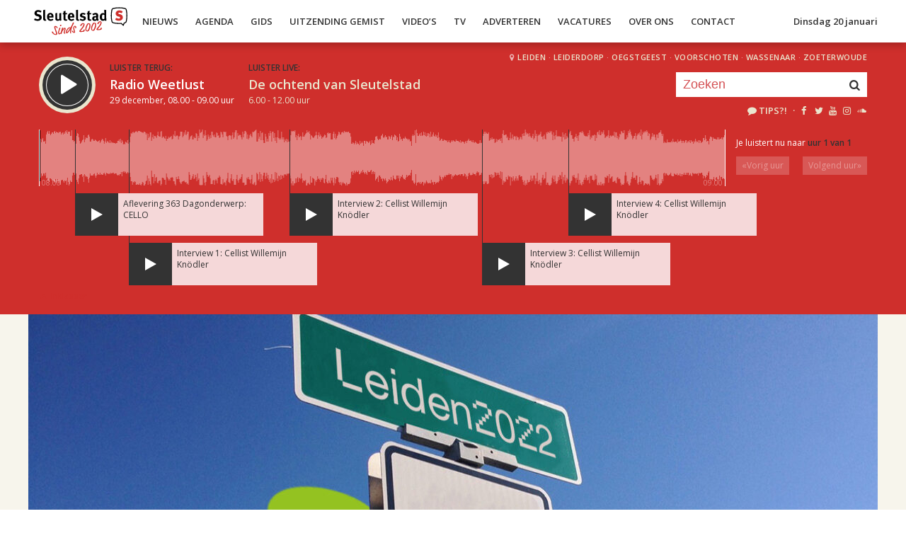

--- FILE ---
content_type: text/html; charset=UTF-8
request_url: https://sleutelstad.nl/programma/radio-weetlust/uitzending/2022-12-29/
body_size: 35814
content:

<!DOCTYPE html>
<html lang="en">
<head>
	<meta charset="UTF-8" />
	<meta http-equiv="X-UA-Compatible" content="IE=edge" />
	<meta name="viewport" content="width=device-width, initial-scale=1">

	<title>Radio Weetlust (29 december) | Sleutelstad</title>

	<meta http-equiv="content-type" content="text/html; charset=UTF-8" />
	<meta name="HandheldFriendly" content="True" />

	<meta name="description" content="Een heel jaar lang staat Leiden in het teken van de wetenschap en weetjes. In Radio Weetlust is er aandacht voor de activiteiten van de dag, leuke en interessante gasten en een blik op de Leiden2022 scheurkalender.  Uitgezonden op 29 december, 08.00 - 09.00 uur." />
	<meta name="author" content="RadioGuys.nl" />
	<meta name="keywords" content="Leiden lokale omroep radio nieuws" />
	<meta name="news_keywords" content="Leiden lokale omroep radio nieuws" />

	
	<meta name="twitter:card" content="summary_large_image"/>
	<meta name="twitter:title" content="Radio Weetlust (29 december) | Sleutelstad"/>
	<meta name="twitter:site" content="@sleutelstad"/>
	<meta name="twitter:description" content="Een heel jaar lang staat Leiden in het teken van de wetenschap en weetjes. In Radio Weetlust is er aandacht voor de activiteiten van de dag, leuke en interessante gasten en een blik op de Leiden2022 scheurkalender.  Uitgezonden op 29 december, 08.00 - 09.00 uur." />
	<meta name="twitter:creator" content="@sleutelstad"/>
	<meta name="twitter:image" content="https://sleutelstad.nl/wp-content/uploads/2021/12/leiden2022-1200x600.jpg" />

	<meta property="og:site_name" content="Sleutelstad" />
	<meta property="fb:app_id" content="1389711431328100" />
	<meta property="og:type" content="website" />
	<meta property="og:title" content="Radio Weetlust (29 december)" />
	<meta property="og:description" content="Een heel jaar lang staat Leiden in het teken van de wetenschap en weetjes. In Radio Weetlust is er aandacht voor de activiteiten van de dag, leuke en interessante gasten en een blik op de Leiden2022 scheurkalender.  Uitgezonden op 29 december, 08.00 - 09.00 uur." />
	<meta property="og:image" content="https://sleutelstad.nl/wp-content/uploads/2021/12/leiden2022-1200x600.jpg" />
	<meta property="og:image:width" content="1200" />
	<meta property="og:image:height" content="630" />
	<meta property="og:url" content="https://sleutelstad.nl/programma/radio-weetlust/uitzending/2022-12-29/" />
	<meta property="og:locale" content="nl_NL" />

	
			<meta property="article:published_time" content="2021-12-31T23:04:28+01:00">
		<meta property="article:modified_time" content="2023-01-06T17:41:10+01:00">
	
	
	<link rel="icon" type="image/x-icon" href="https://sleutelstad.nl/favicon.png?x19009" />
	<link rel="stylesheet" type="text/css" href="https://fonts.googleapis.com/css?family=Open+Sans:400,400i,600&display=swap" />
	<link rel="stylesheet" type="text/css" href="https://sleutelstad.nl/wp-content/themes/sleutelstad/css/normalize.css?x19009" media="screen" />
	<link rel="stylesheet" type="text/css" href="https://sleutelstad.nl/wp-content/themes/sleutelstad/css/radioguys-icons.min.css?x19009" media="screen" />
	<link rel="stylesheet" type="text/css" href="https://sleutelstad.nl/wp-content/themes/sleutelstad/css/grid.css?x19009" media="screen" />
	<link rel="stylesheet" type="text/css" href="https://sleutelstad.nl/wp-content/themes/sleutelstad/css/radioguys-video-js.min.css?x19009" media="screen" />
	<link rel="stylesheet" type="text/css" href="https://sleutelstad.nl/wp-content/themes/sleutelstad/css/lightslider.css?x19009" media="screen" />
	<link rel="stylesheet" type="text/css" href="https://sleutelstad.nl/wp-content/themes/sleutelstad/css/lightgallery.min.css?x19009" media="screen" />
	<link rel="stylesheet" type="text/css" href="https://sleutelstad.nl/wp-content/themes/sleutelstad/css/style.min.css?x19009&amp;ver=2025052101" media="screen" />

	<!-- Google Tag Manager -->
	<script>(function(w,d,s,l,i){w[l]=w[l]||[];w[l].push({'gtm.start':
	new Date().getTime(),event:'gtm.js'});var f=d.getElementsByTagName(s)[0],
	j=d.createElement(s),dl=l!='dataLayer'?'&l='+l:'';j.async=true;j.src=
	'https://www.googletagmanager.com/gtm.js?id='+i+dl;f.parentNode.insertBefore(j,f);
	})(window,document,'script','dataLayer','GTM-55XZ4H3');</script>
	<!-- End Google Tag Manager -->

	<!-- Global site tag (gtag.js) - Google Analytics -->
	<script async src="https://www.googletagmanager.com/gtag/js?id=G-DLW3BBXJLY"></script>
	<script>
		window.dataLayer = window.dataLayer || [];
		function gtag(){dataLayer.push(arguments);}
		gtag('js', new Date());
		gtag('config', 'G-DLW3BBXJLY');
	</script>

	<script type="text/javascript" src="https://sleutelstad.nl/wp-content/themes/sleutelstad/js/jquery-3.1.0.min.js?x19009"></script>
	<script type="text/javascript" src="https://sleutelstad.nl/wp-content/themes/sleutelstad/js/radioguys-libs.js?x19009&amp;ver=2023071101"></script>

	<script type="text/javascript" data-cfasync="false">
		var mi_version         = '7.10.2';
		var mi_track_user      = true;
		var mi_no_track_reason = '';
		
		var disableStr = 'ga-disable-UA-17335002-1';

		/* Function to detect opted out users */
		function __gaTrackerIsOptedOut() {
			return document.cookie.indexOf(disableStr + '=true') > -1;
		}

		/* Disable tracking if the opt-out cookie exists. */
		if ( __gaTrackerIsOptedOut() ) {
			window[disableStr] = true;
		}

		/* Opt-out function */
		function __gaTrackerOptout() {
		  document.cookie = disableStr + '=true; expires=Thu, 31 Dec 2099 23:59:59 UTC; path=/';
		  window[disableStr] = true;
		}
		
		if ( mi_track_user ) {
			(function(i,s,o,g,r,a,m){i['GoogleAnalyticsObject']=r;i[r]=i[r]||function(){
				(i[r].q=i[r].q||[]).push(arguments)},i[r].l=1*new Date();a=s.createElement(o),
				m=s.getElementsByTagName(o)[0];a.async=1;a.src=g;m.parentNode.insertBefore(a,m)
			})(window,document,'script','//www.google-analytics.com/analytics.js','__gaTracker');

			__gaTracker('create', 'UA-17335002-1', 'auto');
			__gaTracker('set', 'forceSSL', true);
			__gaTracker('set', 'anonymizeIp', true);
			__gaTracker('require', 'displayfeatures');
			__gaTracker('send','pageview');
		} else {
			console.log( "" );
			(function() {
				/* https://developers.google.com/analytics/devguides/collection/analyticsjs/ */
				var noopfn = function() {
					return null;
				};
				var noopnullfn = function() {
					return null;
				};
				var Tracker = function() {
					return null;
				};
				var p = Tracker.prototype;
				p.get = noopfn;
				p.set = noopfn;
				p.send = noopfn;
				var __gaTracker = function() {
					var len = arguments.length;
					if ( len === 0 ) {
						return;
					}
					var f = arguments[len-1];
					if ( typeof f !== 'object' || f === null || typeof f.hitCallback !== 'function' ) {
						console.log( 'Not running function __gaTracker(' + arguments[0] + " ....) because you are not being tracked. " + mi_no_track_reason );
						return;
					}
					try {
						f.hitCallback();
					} catch (ex) {

					}
				};
				__gaTracker.create = function() {
					return new Tracker();
				};
				__gaTracker.getByName = noopnullfn;
				__gaTracker.getAll = function() {
					return [];
				};
				__gaTracker.remove = noopfn;
				window['__gaTracker'] = __gaTracker;
						})();
			}
	</script>		


	<style type="text/css">
		.fb_iframe_widget_fluid_desktop iframe {
			visibility: visible !important;
		}

		.fb_iframe_widget {
			padding-bottom: 20px !important;
		}
	</style>

	
</head>
<body class="programma-template-default single single-programma postid-842921">

<div class="header__pusher"></div>

<div class="stroke header background-white text-dark">
	<div class="container-fluid">
		<div class="row">
			<div class="header__col">
				<div class="text-white header__logo">
					<a href="/" title="Home">
						<img src="https://sleutelstad.nl/wp-content/themes/sleutelstad/img/sleutelstad_logo_header-2002.svg?x19009" alt="Logo" />
					</a>
				</div>

				<div class="menu-hoofdmenu-container"><ul id="menu-hoofdmenu" class="header__menu hidden-xs"><li id="menu-item-763030" class="menu-item menu-item-type-post_type menu-item-object-page current_page_parent menu-item-has-children menu-item-763030"><a href="https://sleutelstad.nl/nieuws/">Nieuws</a>
<ul class="sub-menu">
	<li id="menu-item-763152" class="menu-item menu-item-type-taxonomy menu-item-object-category menu-item-763152"><a href="https://sleutelstad.nl/category/nieuws/112-sleutelstad/">112 Sleutelstad</a></li>
	<li id="menu-item-763151" class="menu-item menu-item-type-taxonomy menu-item-object-category menu-item-763151"><a href="https://sleutelstad.nl/category/nieuws/cultuur/">Cultuur</a></li>
	<li id="menu-item-763153" class="menu-item menu-item-type-taxonomy menu-item-object-category menu-item-763153"><a href="https://sleutelstad.nl/category/nieuws/politiek/">Politiek</a></li>
	<li id="menu-item-763154" class="menu-item menu-item-type-taxonomy menu-item-object-category menu-item-763154"><a href="https://sleutelstad.nl/category/nieuws/sport/">Sport</a></li>
</ul>
</li>
<li id="menu-item-763031" class="menu-item menu-item-type-post_type menu-item-object-page menu-item-763031"><a href="https://sleutelstad.nl/agenda/">Agenda</a></li>
<li id="menu-item-967010" class="menu-item menu-item-type-post_type menu-item-object-page menu-item-has-children menu-item-967010"><a href="https://sleutelstad.nl/gids/">Gids</a>
<ul class="sub-menu">
	<li id="menu-item-969835" class="menu-item menu-item-type-post_type menu-item-object-page menu-item-969835"><a href="https://sleutelstad.nl/programmas/">Programma’s</a></li>
</ul>
</li>
<li id="menu-item-969836" class="menu-item menu-item-type-post_type menu-item-object-page menu-item-has-children menu-item-969836"><a href="https://sleutelstad.nl/uitzending-gemist/">Uitzending Gemist</a>
<ul class="sub-menu">
	<li id="menu-item-969837" class="menu-item menu-item-type-post_type menu-item-object-page menu-item-969837"><a href="https://sleutelstad.nl/uitzending-gemist/podcasts/">Podcasts</a></li>
	<li id="menu-item-989109" class="menu-item menu-item-type-post_type menu-item-object-page menu-item-989109"><a href="https://sleutelstad.nl/eerder-gedraaid/">Muziek</a></li>
</ul>
</li>
<li id="menu-item-763038" class="menu-item menu-item-type-custom menu-item-object-custom menu-item-763038"><a href="/video">Video&#8217;s</a></li>
<li id="menu-item-969878" class="menu-item menu-item-type-post_type menu-item-object-page menu-item-969878"><a href="https://sleutelstad.nl/tv/">TV</a></li>
<li id="menu-item-763036" class="menu-item menu-item-type-post_type menu-item-object-page menu-item-763036"><a href="https://sleutelstad.nl/adverteren/">Adverteren</a></li>
<li id="menu-item-850042" class="menu-item menu-item-type-post_type menu-item-object-page menu-item-850042"><a href="https://sleutelstad.nl/vacatures/">Vacatures</a></li>
<li id="menu-item-883031" class="menu-item menu-item-type-post_type menu-item-object-page menu-item-has-children menu-item-883031"><a href="https://sleutelstad.nl/over-ons/">Over Ons</a>
<ul class="sub-menu">
	<li id="menu-item-985962" class="menu-item menu-item-type-post_type menu-item-object-page menu-item-985962"><a href="https://sleutelstad.nl/over-ons/medewerkers/">Medewerkers</a></li>
	<li id="menu-item-1014596" class="menu-item menu-item-type-post_type menu-item-object-page menu-item-1014596"><a href="https://sleutelstad.nl/bestuur/">Bestuur</a></li>
</ul>
</li>
<li id="menu-item-763037" class="menu-item menu-item-type-post_type menu-item-object-page menu-item-763037"><a href="https://sleutelstad.nl/contact/">Contact</a></li>
</ul></div>				<div class="float-right hidden-xs text-right">
					<a class='text-dark hidden-sm' href="/login">Dinsdag 20 januari</a><a class='text-dark visible-sm' href="/login">Di 20 jan</a>
				</div>
				<div class="hidden-lg hidden-md hidden-sm float-right text-right">
					<span class="ml-icon-menu text-dark mobile-menu-icon js-mobile-menu-toggle"></span>
				</div>
			</div>

			<div class="hidden-lg hidden-md hidden-sm menu__mobile">
				<div class="menu-hoofdmenu-container"><ul><li><a href="/" class="no-ajax">Luister live</a></li><li class="menu-item menu-item-type-post_type menu-item-object-page current_page_parent menu-item-has-children menu-item-763030"><a href="https://sleutelstad.nl/nieuws/">Nieuws</a>
<ul class="sub-menu">
	<li class="menu-item menu-item-type-taxonomy menu-item-object-category menu-item-763152"><a href="https://sleutelstad.nl/category/nieuws/112-sleutelstad/">112 Sleutelstad</a></li>
	<li class="menu-item menu-item-type-taxonomy menu-item-object-category menu-item-763151"><a href="https://sleutelstad.nl/category/nieuws/cultuur/">Cultuur</a></li>
	<li class="menu-item menu-item-type-taxonomy menu-item-object-category menu-item-763153"><a href="https://sleutelstad.nl/category/nieuws/politiek/">Politiek</a></li>
	<li class="menu-item menu-item-type-taxonomy menu-item-object-category menu-item-763154"><a href="https://sleutelstad.nl/category/nieuws/sport/">Sport</a></li>
</ul>
</li>
<li class="menu-item menu-item-type-post_type menu-item-object-page menu-item-763031"><a href="https://sleutelstad.nl/agenda/">Agenda</a></li>
<li class="menu-item menu-item-type-post_type menu-item-object-page menu-item-has-children menu-item-967010"><a href="https://sleutelstad.nl/gids/">Gids</a>
<ul class="sub-menu">
	<li class="menu-item menu-item-type-post_type menu-item-object-page menu-item-969835"><a href="https://sleutelstad.nl/programmas/">Programma’s</a></li>
</ul>
</li>
<li class="menu-item menu-item-type-post_type menu-item-object-page menu-item-has-children menu-item-969836"><a href="https://sleutelstad.nl/uitzending-gemist/">Uitzending Gemist</a>
<ul class="sub-menu">
	<li class="menu-item menu-item-type-post_type menu-item-object-page menu-item-969837"><a href="https://sleutelstad.nl/uitzending-gemist/podcasts/">Podcasts</a></li>
	<li class="menu-item menu-item-type-post_type menu-item-object-page menu-item-989109"><a href="https://sleutelstad.nl/eerder-gedraaid/">Muziek</a></li>
</ul>
</li>
<li class="menu-item menu-item-type-custom menu-item-object-custom menu-item-763038"><a href="/video">Video&#8217;s</a></li>
<li class="menu-item menu-item-type-post_type menu-item-object-page menu-item-969878"><a href="https://sleutelstad.nl/tv/">TV</a></li>
<li class="menu-item menu-item-type-post_type menu-item-object-page menu-item-763036"><a href="https://sleutelstad.nl/adverteren/">Adverteren</a></li>
<li class="menu-item menu-item-type-post_type menu-item-object-page menu-item-850042"><a href="https://sleutelstad.nl/vacatures/">Vacatures</a></li>
<li class="menu-item menu-item-type-post_type menu-item-object-page menu-item-has-children menu-item-883031"><a href="https://sleutelstad.nl/over-ons/">Over Ons</a>
<ul class="sub-menu">
	<li class="menu-item menu-item-type-post_type menu-item-object-page menu-item-985962"><a href="https://sleutelstad.nl/over-ons/medewerkers/">Medewerkers</a></li>
	<li class="menu-item menu-item-type-post_type menu-item-object-page menu-item-1014596"><a href="https://sleutelstad.nl/bestuur/">Bestuur</a></li>
</ul>
</li>
<li class="menu-item menu-item-type-post_type menu-item-object-page menu-item-763037"><a href="https://sleutelstad.nl/contact/">Contact</a></li>
<li><a href="/zoeken">Zoeken</a></li></ul></div>
				<div class="regios__mobile">
					<h2><i class="ml-icon-location"></i> Regio</h2>
					<ul class="">
						<li class="menu-item menu-item-type-post_type menu-item-object-page">
							<a href="/category/regio/leiden/">Leiden</a>
						</li>
						<li class="menu-item menu-item-type-post_type menu-item-object-page">
							<a href="/category/regio/leiderdorp/">Leiderdorp</a>
						</li>
						<li class="menu-item menu-item-type-post_type menu-item-object-page">
							<a href="/category/regio/oegstgeest/">Oegstgeest</a>
						</li>
						<li class="menu-item menu-item-type-post_type menu-item-object-page">
							<a href="/category/regio/voorschoten/">Voorschoten</a>
						</li>
						<li class="menu-item menu-item-type-post_type menu-item-object-page">
							<a href="/category/regio/wassenaar/">Wassenaar</a>
						</li>
						<li class="menu-item menu-item-type-post_type menu-item-object-page">
							<a href="/category/regio/zoeterwoude/">Zoeterwoude</a>
						</li>
					</ul>
				</div>
			</div>

		</div>
	</div>
</div>


<div class="stroke player collapsed background-red text-white">

	<script id="player_data" type="application/json">
		{"title":"Radio Weetlust","episode_id":"41694","start":"1672297200","episode_info":"","shownotes":"Te gast in deze uitzending: Cellist en docent <b>Willemijn Kn\u00f6dler<\/b>. Presentatie: <b>Gideon Roggeveen<\/b>. ","podcast_title":"Radio Weetlust - donderdag 29 december 2022 \/\/ aflevering 363: CELLO","podcast_audio":null,"podcast_active":"0","hours":[{"audio":"2022\/12\/2022-12-29_08-01-58_Audio.mp3","waveform":"2022\/12\/2022-12-29_08-01-58_Audio.png","items":[{"percentage":"5.36117","position":"193","text":"Aflevering 363 Dagonderwerp: CELLO"},{"percentage":"13.2224","position":"476","text":"Interview 1: Cellist Willemijn Kn\u00f6dler"},{"percentage":"36.6393","position":"1319","text":"Interview 2: Cellist Willemijn Kn\u00f6dler"},{"percentage":"64.6396","position":"2327","text":"Interview 3: Cellist Willemijn Kn\u00f6dler"},{"percentage":"77.2633","position":"2781","text":"Interview 4: Cellist Willemijn Kn\u00f6dler"}],"start_time":"08.00","end_time":"09.00"}],"time":"29 december, 08.00 - 09.00 uur","editable":false,"slug":"\/programma\/radio-weetlust","init_hour":0,"init_start":0}
	</script>

	<div class="container-fluid">
		<div class="row">
 			<div class="col-lg-9 col-md-9 col-sm-9 col-xs-12 player__items">

				<div class="player__circle__container player__circle--paused">
					<div class="player__circle__background"></div>
					<div class="player__circle__dark-spinner"></div>
					<div class="player__circle__dark-outer-ring"></div>
					<div class="player__circle__white-spinner"></div>
					<div class="player__circle__white-ring"></div>
					<div class="player__circle__dark-inner-ring"></div>
					<div class="player__circle__icon__container">
						<div class="player__circle__icon player__circle__icon--play">
							<i class="ml-icon-play"></i>
						</div>
						<div class="player__circle__icon player__circle__icon--pause">
							<i class="ml-icon-pause"></i>
						</div>
						<div class="player__circle__icon player__circle__icon--loading">
							<div class="spinner">
								<div class="bounce1"></div>
								<div class="bounce2"></div>
								<div class="bounce3"></div>
							</div>
						</div>
					</div>
					<div class="player__circle__white-overlay"></div>
				</div>

				<div class="player__select__recording">
					<h3 class="text-dark">Luister terug:</h3>
					<h4 class="bold" id="recording__title">Radio Weetlust</h4>
					<div class="player__time" id="recording__time">29 december, 08.00 - 09.00 uur</div>
				</div>
				<div class="player__select__stream">
					<a href="/programma/de-ochtend-van-sleutelstad">
						<h3 class="text-dark">Luister live:</h3>
						<h4 class="bold text-white">De ochtend van Sleutelstad</h4>
						<div class="player__time text-white">6.00 - 12.00 uur</div>
					</a>
				</div>

				<div class="player__up__next inactive">
					<a href="/programma/de-middag-van-sleutelstad">
						<h3 class="text-dark">Straks:</h3>
						<h4 class="bold text-white">De middag van Sleutelstad</h4>
						<div class="player__time text-white">12.00 - 17.00 uur</div>
					</a>
				</div>

			</div>


			<div class="col-lg-3 col-md-3 col-sm-3 hidden-xs float-right text-right">
				<div class="regios">
					<i class="ml-icon-location"></i><a href="/category/regio/leiden/">Leiden</a> &middot; 
					<a href="/category/regio/leiderdorp/">Leiderdorp</a> &middot; 
					<a href="/category/regio/oegstgeest/">Oegstgeest</a> &middot; 
					<a href="/category/regio/voorschoten/">Voorschoten</a> &middot; 
					<a href="/category/regio/wassenaar/">Wassenaar</a> &middot; 
					<a href="/category/regio/zoeterwoude/">Zoeterwoude</a>
				</div>
				<div class="rg_search background-white">
					<!-- 
					<form action="/" id="search__header">
						<input type="text" name="s" id="search__input" value="" placeholder="Zoeken">
						<button type="submit" id="search__button"><i class="ml-icon-search"></i></button>
					</form>
					-->
					<form action="/zoeken/" id="search__header">
						<input type="text" name="q" id="search__input" value="" placeholder="Zoeken">
						<button type="submit" id="search__button"><i class="ml-icon-search"></i></button>
					</form>
				</div>

				<div class="text-sand hidden-sm hidden-md">
					<ul class="player__socials">
						<li>
							<a href="/tips" class="text-white" title="Volg Sleutelstad"><i class="ml-icon-comment"></i>Tips?!</a>
						</li>
						<li>&nbsp;&middot;</li>
						<li class="player__socials__icon">
							<a href="https://facebook.com/sleutelstad" class="no-ajax" target="_blank" title="Volg Sleutelstad op Facebook"><i class="ml-icon-facebook"></i></a>
						</li>
						<li class="player__socials__icon">
							<a href="https://twitter.com/sleutelstad" class="no-ajax" target="_blank" title="Volg Sleutelstad op Twitter"><i class="ml-icon-twitter"></i></a>
						</li>
						<li class="player__socials__icon">
							<a href="https://www.youtube.com/sleutelstad" class="no-ajax" target="_blank" title="Volg Sleutelstad op YouTube"><i class="ml-icon-youtube"></i></a>
						</li>
						<li class="player__socials__icon">
							<a href="https://instagram.com/sleutelstad" class="no-ajax" target="_blank" title="Volg Sleutelstad op Instagram"><i class="ml-icon-instagramm"></i></a>
						</li>
						<li class="player__socials__icon">
							<a href="https://soundcloud.com/sleutelstad" class="no-ajax" target="_blank" title="Volg Sleutelstad op SoundCloud"><i class="ml-icon-soundcloud"></i></a>
						</li>
					</ul>
				</div>

			</div>
		</div>

		<div class="row row--player">
			<div class="col-lg-10 col-md-9 col-sm-9 col-xs-12">
				<div class="player__waveform">
					<div class="player__waveform__background background-white-transparent"></div>
					<div class="player__waveform__progress background-offwhite"></div>
					<img class="player__waveform__image" src="https://audio.sleutelstad.nl/2022/12/2022-12-29_08-01-58_Audio.png" alt="Uitzending">
					<div class="player__waveform__time player__waveform__time--start text-white">08.00</div>
					<div class="player__waveform__time player__waveform__time--end text-white">09.00</div>
				</div>
			</div>
			<div class="col-lg-2 col-md-3 col-sm-3 col-xs-12">
				<div class="row player__nav text-white">
					<div class="col-sm-12 hidden-xs">
						<div class="player__nav__description"><span class="hidden-xs">Je luistert nu naar</span> <strong class="text-dark">uur 1 van 1</strong></div>
					</div>
					<div class="col-sm-6 col-xs-4">
						<div class="player__nav__prev background-white-transparent"><span class="hidden-xs">&laquo; </span>Vorig uur</div>
					</div>
					<div class="visible-xs col-xs-4 center">
						<div class="player__nav__description"><span class="hidden-xs">Je luistert nu naar</span> <strong class="text-dark">uur 1 van 1</strong></div>
					</div>
					<div class="col-sm-6 col-xs-4">
						<div class="player__nav__next background-white-transparent">Volgend uur<span class="hidden-xs"> &raquo;</span></div>
					</div>

				</div>
			</div>

			<div class="col-lg-10 col-md-9 col-sm-9 col-xs-12">
				<div class="player__markers text-dark">
				</div>
			</div>
			<div class="col-md-2 col-sm-3">
			</div>
		</div>

		<div class="row player__footer">
			<div class="col-sm-6 col-xs-12">
				<div class="player__collapse"><i class="ml-icon-up-open-1"></i> Inklappen</div>
			</div>
			<div class="col-sm-6 hidden-xs right edit-markers">

				<span class="edit-markers__start-edit"><i class="ml-icon-sliders"></i> Bewerk items</span>
				<span class="edit-markers__start-add"><i class="ml-icon-pin"></i> Voeg item toe op huidige positie</span>
				<span class="edit-markers__start-save"><i class="ml-icon-lock"></i> Bewaar items</span>

			</div>
		</div>

	</div>
</div>

<div id="wrapper">

	<div id="page_content" class="background-white">

		<div class="stroke background-offwhite">
			<div class="container-fluid">
				<div class="row">
					<div class="item__media full-width">
						<div class="item__media__image">
							<img width="1200" height="400" src="https://sleutelstad.nl/wp-content/uploads/2021/12/leiden2022-1200x400.jpg?x19009" class="attachment-wide-image size-wide-image wp-post-image" alt="" decoding="async" loading="lazy" srcset="https://sleutelstad.nl/wp-content/uploads/2021/12/leiden2022-1200x400.jpg 1200w, https://sleutelstad.nl/wp-content/uploads/2021/12/leiden2022-600x200.jpg 600w, https://sleutelstad.nl/wp-content/uploads/2021/12/leiden2022-900x300.jpg 900w, https://sleutelstad.nl/wp-content/uploads/2021/12/leiden2022-1800x600.jpg 1800w" sizes="auto, (max-width: 1200px) 100vw, 1200px" />						</div>
						<div class="item__media__overlay">
							<div class="label background-white text-dark hidden-xs">Dagelijks (zeven dagen in de week) 8.00 - 9.00 uur</div>							<h2 class="background-red text-white hidden-xs">Radio Weetlust</h2>
							<div class="share__links text-white">
								Deel deze uitzending! &nbsp;
								<a href="https://wa.me/?text=https%3A%2F%2Fsleutelstad.nl%2Fprogramma%2Fradio-weetlust%2F" title="Deel via Whatsapp"><i class="ml-icon-whatsapp"></i></a>
								<span onclick="facebookShare(encodeURIComponent(location.origin + location.pathname))" title="Deel via Facebook"><i class="ml-icon-facebook"></i></span>
								<span onclick="twitterShare(encodeURIComponent(location.origin + location.pathname), 'Radio%20Weetlust')" title="Deel via Twitter"><i class="ml-icon-twitter"></i></span>
								<span class="js-clipboard-dynamic" title="Kopieer link naar je clipboard"><i class="ml-icon-share"></i></span>
								<span onclick="mailShare('Radio%20Weetlust')" title="Deel via e-mail"><i class="ml-icon-mail"></i></span>

																<div class="share__links__hover">
									<label><input type="checkbox" class="js-share-with-position" /> Deel vanaf huidige player positie</label>
								</div>
															</div>
						</div>
					</div>
				</div>
			</div>
		</div>

		<div id="testdata" class="stroke padding background-white">
			<div class="container-fluid">
				<div class="row">
					<div class="col-lg-9 col-md-8 col-sm-8 content-text">

						<h1 class="text-red visible-xs">Radio Weetlust</h1>

						<div class="box background-offsand text-dark">
	<div class="episode_meta">
		<h4 class="text-dark">Radio Weetlust - donderdag 29 december 2022 // aflevering 363: CELLO</h4>
		<p>Te gast in deze uitzending: Cellist en docent <b>Willemijn Knödler</b>. Presentatie: <b>Gideon Roggeveen</b>. </p>
		<p><small>Uitgezonden: 29 december 2022</small></p>
	</div>
</div><p><strong>Radio Weetlust:</strong><br/>Hét radioprogramma van <a href="https://leiden2022.nl/" target="_blank" rel="noopener">Leiden2022</a>! Een heel jaar lang staat Leiden als <strong>European City of Science</strong> in het teken van de wetenschap en weetjes. <strong>Radio Weetlust</strong> is er elke ochtend, zeven dagen in de week. Met interessante en spraakmakende gasten en aandacht voor de activiteiten van het wetenschapsjaar. De dagonderwerpen vind je op de <em>365 dagen nieuwsgierig!</em>-scheurkalender en op leiden2022.nl.<br />
<br />
Hieronder tref je het totale overzicht van alle uitzendingen, die stuk voor stuk zijn terug te luisteren.</p><p><strong>Programmamakers:</strong><br/> Presentatie: Lucien Geelhoed, Gideon Roggeveen. Redactie en ondersteuning: Hanne Riekerk, Chel Bastiaan.</p>
<strong>Afleveringen:</strong><ul class="episode_list"><a href="/programma/radio-weetlust/uitzending/2022-12-31/" class="ajax autoplay" title="Radio Weetlust - zaterdag 31 december 2022 // aflevering 365: DRUIF"><li class="box background-sand text-dark"><h4 class="text-dark"><i class="ml-icon-play"></i> Radio Weetlust - zaterdag 31 december 2022 // aflevering 365: DRUIF </h4>Te gast in deze uitzending: Directeur <b>Meta Knol</b> met intendant en eindredacteur <b>Lucien Geelhoed</b> van Leiden 2022 e.v.a. Presentatie: <b>Gideon Roggeveen</b>. <br/><br/></li></a><a href="/programma/radio-weetlust/uitzending/2022-12-30/" class="ajax autoplay" title="Radio Weetlust - vrijdag 30 december 2022 // aflevering 364: JUNGLE"><li class="box background-sand text-dark"><h4 class="text-dark"><i class="ml-icon-play"></i> Radio Weetlust - vrijdag 30 december 2022 // aflevering 364: JUNGLE </h4>Te gast in deze uitzending: Universitair docent <b>Michelle Spierings</b>, onderzoeker aan het Instituut Biologie Leiden. Presentatie: <b>Gideon Roggeveen</b>.<br/><br/></li></a><a href="/programma/radio-weetlust/uitzending/2022-12-29/" class="ajax autoplay" title="Radio Weetlust - donderdag 29 december 2022 // aflevering 363: CELLO"><li class="box background-sand text-dark"><h4 class="text-dark"><i class="ml-icon-play"></i> Radio Weetlust - donderdag 29 december 2022 // aflevering 363: CELLO </h4>Te gast in deze uitzending: Cellist en docent <b>Willemijn Knödler</b>. Presentatie: <b>Gideon Roggeveen</b>. <br/><br/></li></a><a href="/programma/radio-weetlust/uitzending/2022-12-28/" class="ajax autoplay" title="Radio Weetlust - woensdag 28 december 2022 // aflevering 362: ZUID-AMERIKA"><li class="box background-sand text-dark"><h4 class="text-dark"><i class="ml-icon-play"></i> Radio Weetlust - woensdag 28 december 2022 // aflevering 362: ZUID-AMERIKA </h4>Te gast in deze uitzending: Cultureel Antropoloog <b>Sophy Wolters</b> - onder meer over de vraag: hoe groeien Maya kinderen op in Guatemala en Latijns-Amerika? Presentatie: <b>Gideon Roggeveen</b>. <br/><br/></li></a><a href="/programma/radio-weetlust/uitzending/2022-12-27/" class="ajax autoplay" title="Radio Weetlust - dinsdag 27 december 2022 // aflevering 361: PASTEUR"><li class="box background-sand text-dark"><h4 class="text-dark"><i class="ml-icon-play"></i> Radio Weetlust - dinsdag 27 december 2022 // aflevering 361: PASTEUR </h4>Te gast in deze uitzending: Hoogleraar Moleculaire Immunologie aan de Universiteit Leiden <b>Sander van Kasteren</b>. Presentatie: <b>Gideon Roggeveen</b>.<br/><br/></li></a><a href="/programma/radio-weetlust/uitzending/2022-12-26/" class="ajax autoplay" title="Radio Weetlust - maandag 26 december 2022 // aflevering 360: YETI"><li class="box background-sand text-dark"><h4 class="text-dark"><i class="ml-icon-play"></i> Radio Weetlust - maandag 26 december 2022 // aflevering 360: YETI </h4>Te gast in deze uitzending: Botanisch filosoof <b>Norbert Peeters</b> over cryptozoölogie, onderzoek naar onbekende dieren (soms ook andere levensvormen) en over de klasse Paradoxa uit de Systema Naturae van Carl Linnaeus. Presentatie: <b>Gideon Roggeveen</b>. <br/><br/></li></a><a href="/programma/radio-weetlust/uitzending/2022-12-25/" class="ajax autoplay" title="Radio Weetlust - zondag 25 december 2022 // aflevering 359: EENZAAM"><li class="box background-sand text-dark"><h4 class="text-dark"><i class="ml-icon-play"></i> Radio Weetlust - zondag 25 december 2022 // aflevering 359: EENZAAM </h4>Te gast in deze uitzending: <b>Berna Güroğlu</b>, hoogleraar Neurowetenschap van Sociale Relaties aan de Universiteit Leiden. Presentatie: <b>Gideon Roggeveen</b>.<br/><br/></li></a><a href="/programma/radio-weetlust/uitzending/2022-12-24/" class="ajax autoplay" title="Radio Weetlust - zaterdag 24 december 2022 // aflevering 358: ADVENT"><li class="box background-sand text-dark"><h4 class="text-dark"><i class="ml-icon-play"></i> Radio Weetlust - zaterdag 24 december 2022 // aflevering 358: ADVENT </h4>Te gast in deze aflevering: <b>Nour Eldín Emara</b> (masterstudent Geneeskunde) en <b>Frank Rensen</b> (wetenschapsjournalist en masterstudent Astronomy Research),  bedenkers van de podcast 'DE LEIDSCHE VIJF' die volgend jaar uitkomt. Presentatie: <b>Gideon Roggeveen</b>.<br/><br/></li></a><a href="/programma/radio-weetlust/uitzending/2022-12-23/" class="ajax autoplay" title="Radio Weetlust - vrijdag 23 december 2022 // aflevering 357: FRACTAL"><li class="box background-sand text-dark"><h4 class="text-dark"><i class="ml-icon-play"></i> Radio Weetlust - vrijdag 23 december 2022 // aflevering 357: FRACTAL </h4>Te gast in deze uitzending: Universitair docent <b>Charlene Kalle</b> - Mathematisch Instituut Universiteit Leiden. Presentatie: <b>Gideon Roggeveen</b>.<br/><br/></li></a><a href="/programma/radio-weetlust/uitzending/2022-12-22/" class="ajax autoplay" title="Radio Weetlust - donderdag 22 december 2022 // aflevering 356: TOEKOMST"><li class="box background-sand text-dark"><h4 class="text-dark"><i class="ml-icon-play"></i> Radio Weetlust - donderdag 22 december 2022 // aflevering 356: TOEKOMST </h4>Te gast in deze uitzending: <b>Laura Heitman</b>, hoogleraar Moleculaire Farmacologie bij de afdeling Drug Discovery and Safety van het Leiden Academic Centre for Drug Research (LACDR, Universiteit Leiden). Presentatie: <b>Gideon Roggeveen</b>.<br/><br/></li></a><a href="/programma/radio-weetlust/uitzending/2022-12-21/" class="ajax autoplay" title="Radio Weetlust - woensdag 21 december 2022 // aflevering 355: HOUT"><li class="box background-sand text-dark"><h4 class="text-dark"><i class="ml-icon-play"></i> Radio Weetlust - woensdag 21 december 2022 // aflevering 355: HOUT </h4>Te gast in deze uitzending: <b>Eduard Groen</b>, geograaf met een passie voor natuur en (stedelijk) landschap en bestuurslid bij de Bomenbond Rijnland. Presentatie: <b>Gideon Roggeveen</b>. <br/><br/></li></a><a href="/programma/radio-weetlust/uitzending/2022-12-20/" class="ajax autoplay" title="Radio Weetlust - dinsdag 20 december 2022 // aflevering 354: SOLIDARITEIT"><li class="box background-sand text-dark"><h4 class="text-dark"><i class="ml-icon-play"></i> Radio Weetlust - dinsdag 20 december 2022 // aflevering 354: SOLIDARITEIT </h4>Te gast in deze uitzending:  prof.dr. <b>Marlou Schrover</b>, hoogleraar migratiegeschiedenis Universiteit Leiden en  het Leiden-Delft-Erasmus Centre Governance of Migration and Diversity. Presentatie: <b>Gideon Roggeveen</b>. <br/><br/></li></a><a href="/programma/radio-weetlust/uitzending/2022-12-19/" class="ajax autoplay" title="Radio Weetlust - maandag 19 december 2022 // aflevering 353: HYPOTHESE"><li class="box background-sand text-dark"><h4 class="text-dark"><i class="ml-icon-play"></i> Radio Weetlust - maandag 19 december 2022 // aflevering 353: HYPOTHESE </h4>In deze uitzending: Wat is een hypothese? En we nemen een paar vragen door van Postbus71, met antwoorden van Prof. Vincent Icke, promovendus Sietse van Mierlo en universitair hoofddocent Peter Bos. Presentatie: <b>Gideon Roggeveen</b>. <br/><br/></li></a><a href="/programma/radio-weetlust/uitzending/2022-12-18/" class="ajax autoplay" title="Radio Weetlust - zondag 18 december 2022 // aflevering 352: ARABISCH"><li class="box background-sand text-dark"><h4 class="text-dark"><i class="ml-icon-play"></i> Radio Weetlust - zondag 18 december 2022 // aflevering 352: ARABISCH </h4>Te gast in deze uitzending: Arabist en papyroloog <b>Petra Sijpesteijn</b>, hoogleraar Arabisch aan de Universiteit Leiden. Presentatie: <b>Gideon Roggeveen</b>.<br/><br/></li></a><a href="/programma/radio-weetlust/uitzending/2022-12-17/" class="ajax autoplay" title="Radio Weetlust - zaterdag 17 december 2022 // aflevering 351: SATURNALIA"><li class="box background-sand text-dark"><h4 class="text-dark"><i class="ml-icon-play"></i> Radio Weetlust - zaterdag 17 december 2022 // aflevering 351: SATURNALIA </h4>Te gast in deze uitzending: Archeologen <b>Dorothee Olthof</b> en <b>Tom Hazenberg</b> van stichting Mooi Matilo. Presentatie: <b>Gideon Roggeveen</b>.<br/><br/></li></a><a href="/programma/radio-weetlust/uitzending/2022-12-16/" class="ajax autoplay" title="Radio Weetlust - vrijdag 16 december 2022 // aflevering 350: VINEX"><li class="box background-sand text-dark"><h4 class="text-dark"><i class="ml-icon-play"></i> Radio Weetlust - vrijdag 16 december 2022 // aflevering 350: VINEX </h4>Te gast in deze uitzending: Architect <b>Vincent Muller</b>, mede-oprichter van WikiHouseNL - een open source-project voor het ontwerpen en bouwen van huizen. Presentatie: <b>Gideon Roggeveen</b>. <br/><br/></li></a><a href="/programma/radio-weetlust/uitzending/2022-12-15/" class="ajax autoplay" title="Radio Weetlust - donderdag 15 december 2022 // aflevering 349: INTERNATIONAL"><li class="box background-sand text-dark"><h4 class="text-dark"><i class="ml-icon-play"></i> Radio Weetlust - donderdag 15 december 2022 // aflevering 349: INTERNATIONAL </h4>Te gast in deze uitzending: Manager Expat Centre Leiden en Leiden Convention Bureau van Leiden&Partners <b>Corine van der Ceelen</b>. Presentatie: <b>Gideon Roggeveen</b>. <br/><br/></li></a><a href="/programma/radio-weetlust/uitzending/2022-12-14/" class="ajax autoplay" title="Radio Weetlust - woensdag 14 december 2022 // aflevering 348: MOONWALK"><li class="box background-sand text-dark"><h4 class="text-dark"><i class="ml-icon-play"></i> Radio Weetlust - woensdag 14 december 2022 // aflevering 348: MOONWALK </h4>Te gast in deze uitzending: <b>Tanja Masson - Zwaan</b>, universitair docent aan de Universiteit Leiden waar zij "Internationaal lucht- en ruimterecht" doceert. Presentatie: <b>Gideon Roggeveen</b>.<br/><br/></li></a><a href="/programma/radio-weetlust/uitzending/2022-12-13/" class="ajax autoplay" title="Radio Weetlust - dinsdag 13 december 2022 // aflevering 347: VEERKRACHT"><li class="box background-sand text-dark"><h4 class="text-dark"><i class="ml-icon-play"></i> Radio Weetlust - dinsdag 13 december 2022 // aflevering 347: VEERKRACHT </h4>Te gast in deze uitzending: Hoogleraar Brein, Veiligheid en Veerkracht bij het Instituut Pedagogische Wetenschappen van de Universiteit Leiden <b>Anne-Laura van Harmelen</b>. Presentatie: <b>Gideon Roggeveen</b>.<br/><br/></li></a><a href="/programma/radio-weetlust/uitzending/2022-12-12/" class="ajax autoplay" title="Radio Weetlust - maandag 12 december 2022 // aflevering 346: ZORG"><li class="box background-sand text-dark"><h4 class="text-dark"><i class="ml-icon-play"></i> Radio Weetlust - maandag 12 december 2022 // aflevering 346: ZORG </h4>Te gast in deze uitzending: <B>Jet Bussemaker</b> -  Hoogleraar Wetenschap, beleid en maatschappelijke impact, in het bijzonder in de zorg. Presentatie: <b>Lucien Geelhoed</b>.<br/><br/></li></a><a href="/programma/radio-weetlust/uitzending/2022-12-11/" class="ajax autoplay" title="Radio Weetlust - zondag 11 december 2022 // aflevering 345: PLANNING"><li class="box background-sand text-dark"><h4 class="text-dark"><i class="ml-icon-play"></i> Radio Weetlust - zondag 11 december 2022 // aflevering 345: PLANNING </h4>In deze uitzending hoor je of een eend ook een plan voor de dag heeft. Hans Slabbekoorn, hoogleraar akoestische ecologie en gedrag (Universiteit Leiden) gaf antwoord aan Postbus71. We nemen wat agenda-items van Leiden, European City of Science door en je hoort de nummer 21 van de Radio Weetlust top 22, die we aftellen tot de laatste uitzending van dit jaar. Presentatie: <b>Gideon Roggeveen</b>. <br/><br/></li></a><a href="/programma/radio-weetlust/uitzending/2022-12-10/" class="ajax autoplay" title="Radio Weetlust - zaterdag 10 december 2022 // aflevering 344: MENSENRECHTEN"><li class="box background-sand text-dark"><h4 class="text-dark"><i class="ml-icon-play"></i> Radio Weetlust - zaterdag 10 december 2022 // aflevering 344: MENSENRECHTEN </h4>Te gast in deze uitzending: Prof. dr. <b>Nico Schrijver</b> - staatsraad bij de Afdeling advisering van de Raad van State en o.a. emeritus Hoogleraar Internationaal Publiekrecht (Universiteit Leiden). Presentatie: <b>Gideon Roggeveen</b>.<br/><br/></li></a><a href="/programma/radio-weetlust/uitzending/2022-12-09/" class="ajax autoplay" title="Radio Weetlust - vrijdag 9 december 2022 // aflevering 343: PILLENDRAAIER"><li class="box background-sand text-dark"><h4 class="text-dark"><i class="ml-icon-play"></i> Radio Weetlust - vrijdag 9 december 2022 // aflevering 343: PILLENDRAAIER </h4>Te gast in deze uitzending: <b>Dinemarie Kweekel</b>, ziekenhuisapotheker laboratorium - Afdeling Klinische Farmacie en Toxicologie LUMC. Presentatie: <b>Gideon Roggeveen</b>. <br/><br/></li></a><a href="/programma/radio-weetlust/uitzending/2022-12-08/" class="ajax autoplay" title="Radio Weetlust - donderdag 8 december 2022 // aflevering 342: MARS"><li class="box background-sand text-dark"><h4 class="text-dark"><i class="ml-icon-play"></i> Radio Weetlust - donderdag 8 december 2022 // aflevering 342: MARS </h4>Te gast in deze uitzending: <b>Artemis Westenberg</b>, CEO van stichting Explore Mars Europe. Presentatie: <b>Gideon Roggeveen</b>. <br/><br/></li></a><a href="/programma/radio-weetlust/uitzending/2022-12-07/" class="ajax autoplay" title="Radio Weetlust - woensdag 7 december 2022 // aflevering 341: HUIZINGA"><li class="box background-sand text-dark"><h4 class="text-dark"><i class="ml-icon-play"></i> Radio Weetlust - woensdag 7 december 2022 // aflevering 341: HUIZINGA </h4>Te gast in deze uitzending: <b>Thor Rydin</b> - docent cultuurgeschiedenis aan de Universiteit Utrecht. Hij voltooide zijn promotieonderzoek naar Johan Huizinga in 2022 aan de Universiteit van Uppsala, Zweden. Een herwerkte editie van dit onderzoek verschijnt in 2023 bij Amsterdam University Press. Presentatie: <b>Gideon Roggeveen</b>.<br/><br/></li></a><a href="/programma/radio-weetlust/uitzending/2022-12-06/" class="ajax autoplay" title="Radio Weetlust - dinsdag 6 december 2022 // aflevering 340: ROOFKUNST"><li class="box background-sand text-dark"><h4 class="text-dark"><i class="ml-icon-play"></i> Radio Weetlust - dinsdag 6 december 2022 // aflevering 340: ROOFKUNST </h4>Te gast in deze uitzending:  Dr. <b>Evelien Campfens</b> - jurist en onderzoeker, gespecialiseerd in kunst- en cultureel erfgoedrecht; in het bijzonder illegale handel en roofkunst. Presentatie: <b>Gideon Roggeveen</b>.<br/><br/></li></a><a href="/programma/radio-weetlust/uitzending/2022-12-05/" class="ajax autoplay" title="Radio Weetlust - maandag 5 december 2022 // aflevering 339: BODEM"><li class="box background-sand text-dark"><h4 class="text-dark"><i class="ml-icon-play"></i> Radio Weetlust - maandag 5 december 2022 // aflevering 339: BODEM </h4>Te gast in deze uitzending: Maritiem archeoloog <b>Martijn Manders</b>, bijzonder hoogleraar Onderwater Archeologie en Maritiem cultureel erfgoed (Universiteit Leiden) en coördinator Internationaal Maritiem bij de Rijksdienst voor het Cultureel Erfgoed. Presentatie: <b>Yanti Danoekoesoemo</b>.<br/><br/></li></a><a href="/programma/radio-weetlust/uitzending/2022-12-04/" class="ajax autoplay" title="Radio Weetlust - zondag 4 december 2022 // aflevering 338: BANK"><li class="box background-sand text-dark"><h4 class="text-dark"><i class="ml-icon-play"></i> Radio Weetlust - zondag 4 december 2022 // aflevering 338: BANK </h4>Te gast in deze uitzending: <b>Frida van der Poel</b> - zelfproducerend meubelontwerper en medeoprichter van Galerie Zône aan de Nieuwstraat. Presentatie: <b>Gideon Roggeveen</b>.<br/><br/></li></a><a href="/programma/radio-weetlust/uitzending/2022-12-03/" class="ajax autoplay" title="Radio Weetlust - zaterdag 3 december 2022 // aflevering 337: HANDICAP"><li class="box background-sand text-dark"><h4 class="text-dark"><i class="ml-icon-play"></i> Radio Weetlust - zaterdag 3 december 2022 // aflevering 337: HANDICAP </h4>Te gast in deze uitzending: <b>Nienke Bouw</b> -  Orthopedagoog Polikliniek Kinder- en Jeugdpsychiatrie / Psychologie · Erasmus MC en onderzoeker bij TRIXY, een samenwerking tussen de Universiteit Leiden en het Leids Universitair Behandel- en Expertise Centrum (LUBEC) Presentatie: <b>Gideon Roggeveen</b>. <br/><br/></li></a><a href="/programma/radio-weetlust/uitzending/2022-12-02/" class="ajax autoplay" title="Radio Weetlust - vrijdag 2 december 2022 // aflevering 336: CRISIS"><li class="box background-sand text-dark"><h4 class="text-dark"><i class="ml-icon-play"></i> Radio Weetlust - vrijdag 2 december 2022 // aflevering 336: CRISIS </h4>Te gast in deze uitzending: <b>Sanneke Kuipers</b>, hoogleraar Crisis Governance Unversiteit Leiden. Presentatie: <b>Gideon Roggeveen</b>. <br/><br/></li></a><a href="/programma/radio-weetlust/uitzending/2022-12-01/" class="ajax autoplay" title="Radio Weetlust - donderdag 1 december 2022 // aflevering 335: STOF"><li class="box background-sand text-dark"><h4 class="text-dark"><i class="ml-icon-play"></i> Radio Weetlust - donderdag 1 december 2022 // aflevering 335: STOF </h4>Te gast in deze uitzending: Designhistorica <b>Mienke Simon Thomas</b>, voormalig conservator toegepaste kunst en vormgeving van Museum Boijmans van Beuningen. Bestuurslid van stichting Leidse Deken. Presentatie: <b>Gideon Roggeveen</b>. <br/><br/></li></a><a href="/programma/radio-weetlust/uitzending/2022-11-30/" class="ajax autoplay" title="Radio Weetlust - woensdag 30 november 2022 // aflevering 334: SPIEREN"><li class="box background-sand text-dark"><h4 class="text-dark"><i class="ml-icon-play"></i> Radio Weetlust - woensdag 30 november 2022 // aflevering 334: SPIEREN </h4>Te gast in deze uitzending: Neuroloog en immunoloog <b>Jan Verschuuren</b>, hoofd van de afdeling Neurologie en hoogleraar Neuromusculaire ziekten aan het LUMC. Presentatie: <b>Gideon Roggeveen</b>.<br/><br/></li></a><a href="/programma/radio-weetlust/uitzending/2022-11-29/" class="ajax autoplay" title="Radio Weetlust - dinsdag 29 november 2022 // aflevering 333: BOULDER"><li class="box background-sand text-dark"><h4 class="text-dark"><i class="ml-icon-play"></i> Radio Weetlust - dinsdag 29 november 2022 // aflevering 333: BOULDER </h4>Te gast in deze uitzending: professioneel wedstrijdboulderaar <b>Tiba Vroom</b>, oprichter van de Wildflower Climbing Gym in Leiden. Presentatie: <b>Gideon Roggeveen</b>.<br/><br/></li></a><a href="/programma/radio-weetlust/uitzending/2022-11-28/" class="ajax autoplay" title="Radio Weetlust - maandag 28 november 2022 // aflevering 332: CYBER"><li class="box background-sand text-dark"><h4 class="text-dark"><i class="ml-icon-play"></i> Radio Weetlust - maandag 28 november 2022 // aflevering 332: CYBER </h4>Te gast in deze uitzending: Promovendus Artificial intelligence aan het LIACS (Universiteit Leiden) <b>Bram Renting</b>. Presentatie: <b>Gideon Roggeveen</b> en <b>Robbert Beurse</b>. <br/><br/></li></a><a href="/programma/radio-weetlust/uitzending/2022-11-27/" class="ajax autoplay" title="Radio Weetlust - zondag 27 november 2022 // aflevering 331: HEIMWEE"><li class="box background-sand text-dark"><h4 class="text-dark"><i class="ml-icon-play"></i> Radio Weetlust - zondag 27 november 2022 // aflevering 331: HEIMWEE </h4>In deze uitzending hoor je o.a. neuropsycholoog Ineke van der Ham (Universiteit Leiden) in Postbus71 en choreografe Claudia Flameling, regisseur Jaap Metzlar en acteurs van Theatergroep Domino in een reportage van Gerry van Bakel. Presentatie: <b>Gideon Roggeveen</b>.<br/><br/></li></a><a href="/programma/radio-weetlust/uitzending/2022-11-26/" class="ajax autoplay" title="Radio Weestlust  - zaterdag 26 november 2022 // aflevering 330: LUISTER!"><li class="box background-sand text-dark"><h4 class="text-dark"><i class="ml-icon-play"></i> Radio Weestlust  - zaterdag 26 november 2022 // aflevering 330: LUISTER! </h4>Te gast in deze uitzending: Artistiek adviseur van Festival Oude Muziek Utrecht en universitair docent Uitvoeringspraktijk Muziek voor 1900; Historisch Toneel en Declamatie aan de Universiteit Leiden (ACPA). <b>Jed Wentz</b>. Presentatie: <b>Gideon Roggeveen</b>. <br/><br/></li></a><a href="/programma/radio-weetlust/uitzending/2022-11-25/" class="ajax autoplay" title="Radio Weetlust - vrijdag 25 november 2022 // aflevering 329: BLACK BOX"><li class="box background-sand text-dark"><h4 class="text-dark"><i class="ml-icon-play"></i> Radio Weetlust - vrijdag 25 november 2022 // aflevering 329: BLACK BOX </h4>Te gast in deze uitzending: <b>Diederick Vermetten</b>, promovendus bij het Leiden Institute of Advanced Computer Science (LIACS) - Universiteit Leiden. Presentatie: <b>Gideon Roggeveen</b>. <br/><br/></li></a><a href="/programma/radio-weetlust/uitzending/2022-11-24/" class="ajax autoplay" title="Radio Weetlust - donderdag 24 november 2022 // aflevering 328: WACHTWOORD"><li class="box background-sand text-dark"><h4 class="text-dark"><i class="ml-icon-play"></i> Radio Weetlust - donderdag 24 november 2022 // aflevering 328: WACHTWOORD </h4>Te gast in deze uitzending: <b>Wouter Segijn</b>, mede-oprichter van Nemis Security en de app Chiff. Presentatie: <b>Gideon Roggeveen</b>.<br/><br/></li></a><a href="/programma/radio-weetlust/uitzending/2022-11-23/" class="ajax autoplay" title="Radio Weetlust - woensdag 23 november 2022  // aflevering 327: PALING"><li class="box background-sand text-dark"><h4 class="text-dark"><i class="ml-icon-play"></i> Radio Weetlust - woensdag 23 november 2022  // aflevering 327: PALING </h4>Te gast in deze uitzending: vis fysioloog en paling expert <b>Arjan Palstra</b> - Wageningen University & Research (WUR). Presentatie: <b>Lucien Geelhoed</b>.<br/><br/></li></a><a href="/programma/radio-weetlust/uitzending/2022-11-22/" class="ajax autoplay" title="Radio Weetlust - dinsdag 22 november 2022 // aflevering 326: KLEUR"><li class="box background-sand text-dark"><h4 class="text-dark"><i class="ml-icon-play"></i> Radio Weetlust - dinsdag 22 november 2022 // aflevering 326: KLEUR </h4>Te gast in deze uitzending: cultuur- en filmwetenschapper <b>Bregt Lameris</b> - Open Universiteit. Presentatie: <b>Lucien Geelhoed</b>.<br/><br/></li></a><a href="/programma/radio-weetlust/uitzending/2022-11-21/" class="ajax autoplay" title="Radio Weetlust - maandag 21 november 2022 // aflevering 325: DROMEN"><li class="box background-sand text-dark"><h4 class="text-dark"><i class="ml-icon-play"></i> Radio Weetlust - maandag 21 november 2022 // aflevering 325: DROMEN </h4>Te gast in deze  uitzending: <b>Lilian Visscher</b> - directeur van het Leids Universiteits Fonds (LUF). Presentatie: <b>Lucien Geelhoed</b>.<br/><br/></li></a><a href="/programma/radio-weetlust/uitzending/2022-11-20/" class="ajax autoplay" title="Radio Weetlust - zondag 20 november 2022 // aflevering 324: LEIDS ADRES"><li class="box background-sand text-dark"><h4 class="text-dark"><i class="ml-icon-play"></i> Radio Weetlust - zondag 20 november 2022 // aflevering 324: LEIDS ADRES </h4>Te gast in deze uitzending: Hoogleraar kinderrechten aan de Universiteit Leiden Prof. mr. <b>Ton Liefaard</b>. Presentatie: <b>Gideon Roggeveen</b>. <br/><br/></li></a><a href="/programma/radio-weetlust/uitzending/2022-11-19/" class="ajax autoplay" title="Radio Weetlust - zaterdag 19 november 2022 // aflevering 323: ACHTEROM KIJKEN"><li class="box background-sand text-dark"><h4 class="text-dark"><i class="ml-icon-play"></i> Radio Weetlust - zaterdag 19 november 2022 // aflevering 323: ACHTEROM KIJKEN </h4>Te gast in deze uitzending: <b>Germund Daal</b>, hoofd doelrealisatie en communicatie bij het Wereld Kanker Onderzoek Fonds. Presentatie: <b>Gideon Roggeveen</b>.<br/><br/></li></a><a href="/programma/radio-weetlust/uitzending/2022-11-18/" class="ajax autoplay" title="Radio Weetlust - vrijdag 18 november 2022 // aflevering 322: ANTIBIOTICA"><li class="box background-sand text-dark"><h4 class="text-dark"><i class="ml-icon-play"></i> Radio Weetlust - vrijdag 18 november 2022 // aflevering 322: ANTIBIOTICA </h4>Te gast in deze uitzending: Farmacoloog <b>Coen van Hasselt</b> (vanhasseltlab.nl) van het Leiden Academic Centre for Drug Research. Presentatie: <b>Gideon Roggeveen</b>.<br/><br/></li></a><a href="/programma/radio-weetlust/uitzending/2022-11-17/" class="ajax autoplay" title="Radio Weetlust - donderdag 17 november 2022 // aflevering 321: THERAPIEDIER"><li class="box background-sand text-dark"><h4 class="text-dark"><i class="ml-icon-play"></i> Radio Weetlust - donderdag 17 november 2022 // aflevering 321: THERAPIEDIER </h4>Te gast in deze uitzending: Psycholoog <b>Maya Meentken</b>, therapeute en coördinator wetenschappelijk onderzoek bij Hulphond Nederland. Presentatie: <b>Gideon Roggeveen</b>.<br/><br/></li></a><a href="/programma/radio-weetlust/uitzending/2022-11-16/" class="ajax autoplay" title="Radio Weetlust - woensdag 16 november 2022 // aflevering 320: BENAUWD"><li class="box background-sand text-dark"><h4 class="text-dark"><i class="ml-icon-play"></i> Radio Weetlust - woensdag 16 november 2022 // aflevering 320: BENAUWD </h4>Te gast in deze uitzending - live vanaf de COP27, de klimaattop in Sharm el-Sheikh in Egypte: VN-jongerenvertegenwoordiger en lid van de Nederlandse delegatie <b>Dennis Jansen</b> - alumnus International Studies Universiteit Leiden, masterstudent Sustainable Business and Innovation Universiteit Utrecht. Presentatie: <B>Lucien Geelhoed</b>.<br/><br/></li></a><a href="/programma/radio-weetlust/uitzending/2022-11-15/" class="ajax autoplay" title="Radio Weetlust - dinsdag 15 november 2022 // aflevering 319: GAME CHANGER"><li class="box background-sand text-dark"><h4 class="text-dark"><i class="ml-icon-play"></i> Radio Weetlust - dinsdag 15 november 2022 // aflevering 319: GAME CHANGER </h4>Te gast in deze uitzending: <b>Wouter Bruins</b>, directeur en mede-eigenaar van biotechbedrijf In Ovo, bioloog. Presentatie: <b>Lucien Geelhoed</b>.<br/><br/></li></a><a href="/programma/radio-weetlust/uitzending/2022-11-14/" class="ajax autoplay" title="Radio Weetlust - maandag 14 november 2022 // aflevering 318: INSULINE"><li class="box background-sand text-dark"><h4 class="text-dark"><i class="ml-icon-play"></i> Radio Weetlust - maandag 14 november 2022 // aflevering 318: INSULINE </h4>Te gast in deze uitzending: Promovendus bij het LUMC, arts-klinisch onderzoeker <b>Roxanna Hauck</b>.  Presentatie: <b>Lucien Geelhoed</b>.<br/><br/></li></a><a href="/programma/radio-weetlust/uitzending/2022-11-13/" class="ajax autoplay" title="Radio Weetlust - zondag 13 november 2022 // aflevering 317: MIDDEN-OOSTEN"><li class="box background-sand text-dark"><h4 class="text-dark"><i class="ml-icon-play"></i> Radio Weetlust - zondag 13 november 2022 // aflevering 317: MIDDEN-OOSTEN </h4>Te gast in deze uitzending: Religiewetenschapper <b>Nathal Dessing</b>, directeur van het LUCIS (Leiden University Centre for the Study of Islam and Society). Presentatie: <b>Gideon Roggeveen</b>. <br/><br/></li></a><a href="/programma/radio-weetlust/uitzending/2022-11-12/" class="ajax autoplay" title="Radio Weetlust - zaterdag 12 november 2022 // aflevering 316: ROOKIE"><li class="box background-sand text-dark"><h4 class="text-dark"><i class="ml-icon-play"></i> Radio Weetlust - zaterdag 12 november 2022 // aflevering 316: ROOKIE </h4>Te gast in deze uitzending: <b>Rose-Anne van Denderen</b> (voorzitter) en <b>William Vuijk</b> (penningmeester) van het Jonge Alumni Netwerk - Universiteit Leiden. Presentatie: <b>Gideon Roggeveen</b>. <br/><br/></li></a><a href="/programma/radio-weetlust/uitzending/2022-11-11/" class="ajax autoplay" title="Radio Weetlust - vrijdag 11 november 2022 // aflevering 315: FAKE NEWS"><li class="box background-sand text-dark"><h4 class="text-dark"><i class="ml-icon-play"></i> Radio Weetlust - vrijdag 11 november 2022 // aflevering 315: FAKE NEWS </h4>Te gast in deze uitzending: Nieuwscheckers <b>Peter Burger</b> en <b>Alexander Pleijter</b>, beiden universitair docent Journalistiek & Nieuwe Media aan de Universiteit Leiden. Presentatie: <b>Gideon Roggeveen</b>.<br/><br/></li></a><a href="/programma/radio-weetlust/uitzending/2022-11-10/" class="ajax autoplay" title="Radio Weetlust // donderdag 10 november 2022 // aflevering 314: SCIENCE"><li class="box background-sand text-dark"><h4 class="text-dark"><i class="ml-icon-play"></i> Radio Weetlust // donderdag 10 november 2022 // aflevering 314: SCIENCE </h4>Te gast in de uitzending (op World Science Day): Computational Physicist en ontvanger (eveneens vandaag) van de prestigieuze Lorentz Medaille <b>Daan Frenkel</b> - University of Cambridge. Presentatie: <b>Lucien Geelhoed</b> en <b>Ivo van Vulpen</b>.<br/><br/></li></a><a href="/programma/radio-weetlust/uitzending/2022-11-09/" class="ajax autoplay" title="Radio Weetlust // woensdag 9 november 2022 // aflevering 313: ELEMENT"><li class="box background-sand text-dark"><h4 class="text-dark"><i class="ml-icon-play"></i> Radio Weetlust // woensdag 9 november 2022 // aflevering 313: ELEMENT </h4>Te gast in deze uitzending: Scheikundige <b>Marc Koper</b> - hoogleraar katalyse en oppervlaktechemie aan de Universiteit Leiden. Presentatie: <b>Lucien Geelhoed</b>.<br/><br/></li></a><a href="/programma/radio-weetlust/uitzending/2022-11-08/" class="ajax autoplay" title="Radio Weetlust - dinsdag 8 november 2022 // aflevering 312: RÖNTGEN"><li class="box background-sand text-dark"><h4 class="text-dark"><i class="ml-icon-play"></i> Radio Weetlust - dinsdag 8 november 2022 // aflevering 312: RÖNTGEN </h4>Te gast in deze uitzending: hoogleraar nucleaire geneeskunde <b>Lioe-Fee de Geus-Oei</b> en sectiehoofd interventieradiologie <b>Mark Burgmans</b> - beiden verbonden aan het Leids Universitair Medisch Centrum. Presentatie: <b>Lucien Geelhoed</b>.<br/><br/></li></a><a href="/programma/radio-weetlust/uitzending/2022-11-07/" class="ajax autoplay" title="Radio Weetlust - maandag 7 november 2022 // aflevering 311: BEELDBUIS"><li class="box background-sand text-dark"><h4 class="text-dark"><i class="ml-icon-play"></i> Radio Weetlust - maandag 7 november 2022 // aflevering 311: BEELDBUIS </h4>Te gast in deze uitzending: Universitair docent Media Studies & American Studies <b>Jaap Kooijman</b> - Universiteit van Amsterdam. Een uitzending die tot stand kwam ondanks trein- en telefoonstoringen. Presentatie: <b>Lucien Geelhoed</b>.<br/><br/></li></a><a href="/programma/radio-weetlust/uitzending/2022-11-06/" class="ajax autoplay" title="Radio Weetlust - zondag 6 november 2022 // aflevering 310: METAMORF"><li class="box background-sand text-dark"><h4 class="text-dark"><i class="ml-icon-play"></i> Radio Weetlust - zondag 6 november 2022 // aflevering 310: METAMORF </h4>Te gast in deze uitzending: paleontoloog en aardwetenschapper <b>Oeki Verhage</b>, werkzaam aan de VU Amsterdam en preparateur bij Naturalis. Presentatie: <b>Gideon Roggeveen</b>.<br/><br/></li></a><a href="/programma/radio-weetlust/uitzending/2022-11-05/" class="ajax autoplay" title="Radio Weetlust - zaterdag 5 november 2022 // aflevering 309: TINY"><li class="box background-sand text-dark"><h4 class="text-dark"><i class="ml-icon-play"></i> Radio Weetlust - zaterdag 5 november 2022 // aflevering 309: TINY </h4>Te gast in deze uitzending: Kinderverpleegkundige bij het Willem Alexander Kinderziekenhuis van het LUMC  <b>Nicole Donkel</b>, initiator van de Hospital Hero app. Presentatie: <b>Gideon Roggeveen</b>. <br/><br/></li></a><a href="/programma/radio-weetlust/uitzending/2022-11-04/" class="ajax autoplay" title="Radio Weetlust - vrijdag 4 november 2022 // aflevering 308: TOETANCHAMON"><li class="box background-sand text-dark"><h4 class="text-dark"><i class="ml-icon-play"></i> Radio Weetlust - vrijdag 4 november 2022 // aflevering 308: TOETANCHAMON </h4>Te gast in deze uitzending: <b>Lara Weiss</b>, onderzoeker - en Conservator collectie Egypte en Nubië bij het Rijksmuseum van Oudheden. Presentatie: <b>Gideon Roggeveen</b>. <br/><br/></li></a><a href="/programma/radio-weetlust/uitzending/2022-11-03/" class="ajax autoplay" title="Radio Weetlust - donderdag 3 november 2022 // aflevering 307: PRESS"><li class="box background-sand text-dark"><h4 class="text-dark"><i class="ml-icon-play"></i> Radio Weetlust - donderdag 3 november 2022 // aflevering 307: PRESS </h4>Te gast in deze uitzending: Hoogleraar Journalistiek en Nieuwe Media <b>Jaap de Jong</b>, over de Dag van de journalistiek in Leiden. Presentatie: <b>Gideon Roggeveen</b>. <br/><br/></li></a><a href="/programma/radio-weetlust/uitzending/2022-11-02/" class="ajax autoplay" title="Radio Weetlust - woensdag 2 november 2022 // aflevering 306: STRESS"><li class="box background-sand text-dark"><h4 class="text-dark"><i class="ml-icon-play"></i> Radio Weetlust - woensdag 2 november 2022 // aflevering 306: STRESS </h4>Te gast in deze uitzending: universitair docent klinische psychologie <b>Marieke Tollenaar</b> - Universiteit Leiden. Presentatie: <b>Lucien Geelhoed</b>.<br/><br/></li></a><a href="/programma/radio-weetlust/uitzending/2022-11-01/" class="ajax autoplay" title="Radio Weetlust - dinsdag 1 november 2022 // aflevering 305: SKELET"><li class="box background-sand text-dark"><h4 class="text-dark"><i class="ml-icon-play"></i> Radio Weetlust - dinsdag 1 november 2022 // aflevering 305: SKELET </h4>Te gast in deze uitzending: lab assistent  <b>Marijke Langevoort</b> van het Laboratory for Human Osteoarcheology van de Universiteit Leiden. Presentatie: <b>Lucien Geelhoed</b>.<br/><br/></li></a><a href="/programma/radio-weetlust/uitzending/2022-10-31/" class="ajax autoplay" title="Radio Weetlust - maandag 31 oktober 2022 // aflevering 304: ANGST"><li class="box background-sand text-dark"><h4 class="text-dark"><i class="ml-icon-play"></i> Radio Weetlust - maandag 31 oktober 2022 // aflevering 304: ANGST </h4>Te gast in deze uitzending: Universitair Hoofddocent bij de afdeling Ontwikkelings- en Onderwijspychologie aan de universiteit Leiden, medeoprichter van het Kenniscentrum Angst en Stress bij jeugd (www.kasleiden.nl)  <b>Anke Klein</b>. Presentatie: <b>Gideon Roggeveen</b>.<br/><br/></li></a><a href="/programma/radio-weetlust/uitzending/2022-10-30/" class="ajax autoplay" title="Radio Weetlust - zondag 30 oktober 2022 // aflevering 303: SSST!"><li class="box background-sand text-dark"><h4 class="text-dark"><i class="ml-icon-play"></i> Radio Weetlust - zondag 30 oktober 2022 // aflevering 303: SSST! </h4>Te gast in deze uitzending: <b>Judith Varkevisser</b> - deed onderzoek naar het aanleren van zang bij zebravinken bij het Instituut Biologie Universiteit Leiden. Presentatie: <b>Gideon Roggeveen</b>. <br/><br/></li></a><a href="/programma/radio-weetlust/uitzending/2022-10-29/" class="ajax autoplay" title="Radio Weetlust - zaterdag 29 oktober 2022 // aflevering 302: N8"><li class="box background-sand text-dark"><h4 class="text-dark"><i class="ml-icon-play"></i> Radio Weetlust - zaterdag 29 oktober 2022 // aflevering 302: N8 </h4>Te gast in deze uitzending: PhD-student aan de Leiden Observatory van de Universiteit Leiden <b>Amy Louca</b>. Presentatie: <b>Gideon Roggeveen</b>.<br/><br/></li></a><a href="/programma/radio-weetlust/uitzending/2022-10-28/" class="ajax autoplay" title="Radio Weetlust - vrijdag 28 oktober 2022 // aflevering 301: GESLAAGD?"><li class="box background-sand text-dark"><h4 class="text-dark"><i class="ml-icon-play"></i> Radio Weetlust - vrijdag 28 oktober 2022 // aflevering 301: GESLAAGD? </h4>Te gast in deze uitzending: <b>Liza van den Bosch</b>, universitair docent bij de programmagroep onderwijswetenschappen bij het Instituut Pedagogische Wetenschappen van de Universiteit Leiden. Presentatie <b>Gideon Roggeveen</b>.<br/><br/></li></a><a href="/programma/radio-weetlust/uitzending/2022-10-27/" class="ajax autoplay" title="Radio Weetlust - donderdag 27 oktober 2022 // aflevering 300: BLUE"><li class="box background-sand text-dark"><h4 class="text-dark"><i class="ml-icon-play"></i> Radio Weetlust - donderdag 27 oktober 2022 // aflevering 300: BLUE </h4>Te gast in deze uitzending: Promovendus klinische psychologie aan de Universiteit Leiden <b>Ricci Proppert</b>, werkt aan het warn-d onderzoeksproject (warn-d.com). Presentatie: <b>Gideon Roggeveen</b>.<br/><br/></li></a><a href="/programma/radio-weetlust/uitzending/2022-10-26/" class="ajax autoplay" title="Radio Weetlust - woensdag 26 oktober 2022 // aflevering 299: T.REX"><li class="box background-sand text-dark"><h4 class="text-dark"><i class="ml-icon-play"></i> Radio Weetlust - woensdag 26 oktober 2022 // aflevering 299: T.REX </h4>Te gast in deze uitzending: <b>Yasmin Grooters</b>, preparateur in het Dinolab van museum Naturalis. Presentatie: <b>Lucien Geelhoed</b>.<br/><br/></li></a><a href="/programma/radio-weetlust/uitzending/2022-10-25/" class="ajax autoplay" title="Radio Weetlust - dinsdag 25 oktober 2022 // aflevering 298: STRAF"><li class="box background-sand text-dark"><h4 class="text-dark"><i class="ml-icon-play"></i> Radio Weetlust - dinsdag 25 oktober 2022 // aflevering 298: STRAF </h4>Te gast in deze uitzending: Hoogleraar sanctierecht en straftoemeting aan de Universiteit Leiden <b>Pauline Schuyt</b>  en lector LVB (Licht Verstandelijke Beperking) en Risicovol Gedrag aan de Hogeschool Leiden <b>Hendrien Kaal</b>. Presentatie: <b>Lucien Geelhoed</b>.<br/><br/></li></a><a href="/programma/radio-weetlust/uitzending/2022-10-24/" class="ajax autoplay" title="Radio Weetlust - maandag 24 oktober 2022 // aflevering 297: MICRO"><li class="box background-sand text-dark"><h4 class="text-dark"><i class="ml-icon-play"></i> Radio Weetlust - maandag 24 oktober 2022 // aflevering 297: MICRO </h4>Te gast in deze uitzending: <b>Gijsbert Verdoes</b>, projectcoördinator bij de Fijn Mechanische Dienst aan de Universiteit Leiden. Presentatie: <b>Gideon Roggeveen</b>. <br/><br/></li></a><a href="/programma/radio-weetlust/uitzending/2022-10-23/" class="ajax autoplay" title="Radio Weetlust - zondag 23 oktober 2022 // aflevering 296: MOL(L)EN"><li class="box background-sand text-dark"><h4 class="text-dark"><i class="ml-icon-play"></i> Radio Weetlust - zondag 23 oktober 2022 // aflevering 296: MOL(L)EN </h4>Te gast in deze uitzending: <b>Amber Janssen</b>, molenaar van (o.a.) houtzaagmolen de Heesterboom en bestuurslid van het Gilde van Vrijwillige Molenaars - afdeling Zuid-Holland. Presentatie: <b>Gideon Roggeveen</b>.<br/><br/></li></a><a href="/programma/radio-weetlust/uitzending/2022-10-22/" class="ajax autoplay" title="Radio Weetlust - zaterdag 22 oktober 2022 // aflevering 295: STOTTEREN"><li class="box background-sand text-dark"><h4 class="text-dark"><i class="ml-icon-play"></i> Radio Weetlust - zaterdag 22 oktober 2022 // aflevering 295: STOTTEREN </h4>Te gast in deze uitzending: <b>Joris Castermans</b> - CEO van Whispp, een slimme spraakversterker voor mensen met een stemaandoening en <b>Nadine Stemerdink</b> - burgemeester van Voorschoten. Presentatie: <b>Gideon Roggeveen</b>. <br/><br/></li></a><a href="/programma/radio-weetlust/uitzending/2022-10-21/" class="ajax autoplay" title="Radio Weetlust - vrijdag 21 oktober 2022 // aflevering 294: ZWART GAT"><li class="box background-sand text-dark"><h4 class="text-dark"><i class="ml-icon-play"></i> Radio Weetlust - vrijdag 21 oktober 2022 // aflevering 294: ZWART GAT </h4>Te gast in deze uitzending: <b>Arend Moerman</b> - PhD Student aan de TU Delft, Microelectronics (Terahertz Sensing).  Presentatie: <b>Gideon Roggeveen</b>. <br/><br/></li></a><a href="/programma/radio-weetlust/uitzending/2022-10-20/" class="ajax autoplay" title="Radio Weetlust - donderdag 20 oktober 2022 // aflevering 293: TRANSVAAL"><li class="box background-sand text-dark"><h4 class="text-dark"><i class="ml-icon-play"></i> Radio Weetlust - donderdag 20 oktober 2022 // aflevering 293: TRANSVAAL </h4>Te gast in deze uitzending: historicus <b>Alice Schrikker</b>, gespecialiseerd in de koloniale geschiedenis en <b>Ariadne Schmidt</b>, hoogleraar stadsgeschiedenis. Presentatie: <b>Gideon Roggeveen</b>. <br/><br/></li></a><a href="/programma/radio-weetlust/uitzending/2022-10-19/" class="ajax autoplay" title="Radio Weetlust - woensdag 19 oktober 2022 // aflevering 292: OUMUAMUA"><li class="box background-sand text-dark"><h4 class="text-dark"><i class="ml-icon-play"></i> Radio Weetlust - woensdag 19 oktober 2022 // aflevering 292: OUMUAMUA </h4>Te gast in deze uitzending: wetenschapsjournalist en publicist <b> Govert Schilling</b>. Presentatie: <b> Lucien Geelhoed</b>.<br/><br/></li></a><a href="/programma/radio-weetlust/uitzending/2022-10-18/" class="ajax autoplay" title="Radio Weetlust - dinsdag 18 oktober 2022 // aflevering 291: DUIZENDKNOOP"><li class="box background-sand text-dark"><h4 class="text-dark"><i class="ml-icon-play"></i> Radio Weetlust - dinsdag 18 oktober 2022 // aflevering 291: DUIZENDKNOOP </h4>Te gast in deze uitzending: duizendknoopspecialist <b>Julien Keizer</b> van Hoek Kennis- en Informatiecentrum. Presentatie: <b>Lucien Geelhoed</b>.<br/><br/></li></a><a href="/programma/radio-weetlust/uitzending/2022-10-17/" class="ajax autoplay" title="Radio Weetlust - maandag 17 oktober 2022 // aflevering 290: GELD"><li class="box background-sand text-dark"><h4 class="text-dark"><i class="ml-icon-play"></i> Radio Weetlust - maandag 17 oktober 2022 // aflevering 290: GELD </h4>Te gast in deze uitzending: columnist bij De Financiële Telegraaf en directeur van het Internationale Bureau van Fiscale Documentatie <b> Jan Maarten Slagter </b> - IBFD. Presentatie: <b> Lucien Geelhoed</b>.<br/><br/></li></a><a href="/programma/radio-weetlust/uitzending/2022-10-16/" class="ajax autoplay" title="Radio Weetlust - zondag 16 oktober 2022 // aflevering 289: VOEDSEL"><li class="box background-sand text-dark"><h4 class="text-dark"><i class="ml-icon-play"></i> Radio Weetlust - zondag 16 oktober 2022 // aflevering 289: VOEDSEL </h4>Te gast in deze aflevering: <b>Thomas Hankemeier</b>, hoogleraar Analytical BioSciences aan het LACDR (Leiden Academic Centre for Drug Research). Presentatie: <b>Gideon Roggeveen</b>. <br/><br/></li></a><a href="/programma/radio-weetlust/uitzending/2022-10-15/" class="ajax autoplay" title="Radio Weetlust - zaterdag 15 oktober 2022 // aflevering 288: FANTASIE"><li class="box background-sand text-dark"><h4 class="text-dark"><i class="ml-icon-play"></i> Radio Weetlust - zaterdag 15 oktober 2022 // aflevering 288: FANTASIE </h4>Te gast in deze uitzending: Expert op het gebied van Griekse mythologie <b>Hugo Koning</b>, universitair docent bij LUCAS (Leiden University Centre for the Arts in Society). Presentatie: <b>Gideon Roggeveen</b>.<br/><br/></li></a><a href="/programma/radio-weetlust/uitzending/2022-10-14/" class="ajax autoplay" title="Radio Weetlust - vrijdag 14 oktober 2022 // aflevering 287: EI"><li class="box background-sand text-dark"><h4 class="text-dark"><i class="ml-icon-play"></i> Radio Weetlust - vrijdag 14 oktober 2022 // aflevering 287: EI </h4>Te gast in deze uitzending: Docent/onderzoeker bij Encyclopedie van de Rechtswetenschap - Universiteit Leiden <b>Jorieke Manenschijn</b>. Presentatie: <b>Gideon Roggeveen</b>.<br/><br/></li></a><a href="/programma/radio-weetlust/uitzending/2022-10-13/" class="ajax autoplay" title="Radio Weetlust - donderdag 13 oktober 2022 // aflevering 286: TROMBOSE"><li class="box background-sand text-dark"><h4 class="text-dark"><i class="ml-icon-play"></i> Radio Weetlust - donderdag 13 oktober 2022 // aflevering 286: TROMBOSE </h4>Te gast in deze uitzending: arts/onderzoeker Trombose en Hemostase bij het LUMC <b>Cindy de Jong</b>. Presentatie: <b>Gideon Roggeveen</b>.  <br/><br/></li></a><a href="/programma/radio-weetlust/uitzending/2022-10-12/" class="ajax autoplay" title="Radio Weetlust - woensdag 12 oktober 2022 // afleveing 285: REUMA"><li class="box background-sand text-dark"><h4 class="text-dark"><i class="ml-icon-play"></i> Radio Weetlust - woensdag 12 oktober 2022 // afleveing 285: REUMA </h4>Te gast in deze uitzending: Hoogleraar reumatologie <b>Annette van der Helm</b>. Presentatie: <b>Lucien Geelhoed</b>. <br/><br/></li></a><a href="/programma/radio-weetlust/uitzending/2022-10-11/" class="ajax autoplay" title="Radio Weetlust - dinsdag 11 oktober 2022 // aflevering 284: LOVELACE"><li class="box background-sand text-dark"><h4 class="text-dark"><i class="ml-icon-play"></i> Radio Weetlust - dinsdag 11 oktober 2022 // aflevering 284: LOVELACE </h4>Te gast in deze uitzending: promovendus computer sciences <b>Julia Wąsala</b> van de ADA onderzoeksgroep (LIACS), Universiteit Leiden. Presentatie: <b>Lucien Geelhoed</b>.<br/><br/></li></a><a href="/programma/radio-weetlust/uitzending/2022-10-10/" class="ajax autoplay" title="Radio Weetlust - maandag 10 oktober 2022 // aflevering 283: 10^10"><li class="box background-sand text-dark"><h4 class="text-dark"><i class="ml-icon-play"></i> Radio Weetlust - maandag 10 oktober 2022 // aflevering 283: 10^10 </h4>Te gast in deze uitzending: Wiskundige en hoogleraar wetenschapscommunicatie <b>Ionica Smeets</b>. Presentatie: <b>Lucien Geelhoed</b>.<br/><br/></li></a><a href="/programma/radio-weetlust/uitzending/2022-10-09/" class="ajax autoplay" title="Radio Weetlust - zondag 9 oktober 2022 // aflevering 282: SELFIE"><li class="box background-sand text-dark"><h4 class="text-dark"><i class="ml-icon-play"></i> Radio Weetlust - zondag 9 oktober 2022 // aflevering 282: SELFIE </h4>Te gast in deze uitzending: Specialist eenzaamheid en trainer Creatief Leven <b>Annet Gijsman</b>. Presentatie: <b>Gideon Roggeveen</b>.<br/><br/></li></a><a href="/programma/radio-weetlust/uitzending/2022-10-08/" class="ajax autoplay" title="Radio Weetlust - zaterdag 8 oktober 2022 // aflevering 281: BUSKRUIT"><li class="box background-sand text-dark"><h4 class="text-dark"><i class="ml-icon-play"></i> Radio Weetlust - zaterdag 8 oktober 2022 // aflevering 281: BUSKRUIT </h4>Te gast in deze uitzending: Journalist, schrijver en archeoloog <b>Ruurd Kok</b> en podcastmaker <b>Richard den Haring</b>. Presentatie: <b>Gideon Roggeveen</b>.<br/><br/></li></a><a href="/programma/radio-weetlust/uitzending/2022-10-07/" class="ajax autoplay" title="Radio Weetlust - vrijdag 7 oktober 2022 // aflevering 280: LEVEND LAB"><li class="box background-sand text-dark"><h4 class="text-dark"><i class="ml-icon-play"></i> Radio Weetlust - vrijdag 7 oktober 2022 // aflevering 280: LEVEND LAB </h4>Te gast in deze uitzending: Bioloog <b>Martin van der Plas</b>, promovendus in de ecotoxicologie bij het Centrum voor Milieuwetenschappen Leiden. Presentatie: <b>Gideon Roggeveen</b>. <br/><br/></li></a><a href="/programma/radio-weetlust/uitzending/2022-10-06/" class="ajax autoplay" title="Radio Weetlust - donderdag 6 oktober 2022 // aflevering 279: BPM"><li class="box background-sand text-dark"><h4 class="text-dark"><i class="ml-icon-play"></i> Radio Weetlust - donderdag 6 oktober 2022 // aflevering 279: BPM </h4>Te gast in deze uitzending: Cardioloog en elektrofysioloog bij het LUMC <b>Sebastiaan Piers</b>. Presentatie: <b>Gideon Roggeveen</b>. <br/><br/></li></a><a href="/programma/radio-weetlust/uitzending/2022-10-05/" class="ajax autoplay" title="Radio Weetlust - woensdag 5 oktober 2022 // aflevering 278: DOCENT"><li class="box background-sand text-dark"><h4 class="text-dark"><i class="ml-icon-play"></i> Radio Weetlust - woensdag 5 oktober 2022 // aflevering 278: DOCENT </h4>Te gast in deze uitzending: Onderwijsinnovator Leiden Education Fieldlab <b>Mari Bouwmans-Stikvoort</b> en LEF-verkenner <b>Morsal Toghyan</b> (Agora, Leiden), ze organiseren 'de Nacht van de Leraar'. Presentatie: <b>Lucien Geelhoed</b>.<br/><br/></li></a><a href="/programma/radio-weetlust/uitzending/2022-10-04/" class="ajax autoplay" title="Radio Weetlust - dinsdag 4 oktober 2022 // aflevering 277: GRACHT"><li class="box background-sand text-dark"><h4 class="text-dark"><i class="ml-icon-play"></i> Radio Weetlust - dinsdag 4 oktober 2022 // aflevering 277: GRACHT </h4>Te gast in deze uitzending: Promovendus bij het Instituut Biologie Leiden <b>Liselotte Rambonnet</b>, o.a. oprichter van de Grachtwacht en initiatiefnemer van de Canal Cups. Presentatie: <b>Lucien Geelhoed</b>.<br/><br/></li></a><a href="/programma/radio-weetlust/uitzending/2022-10-03/" class="ajax autoplay" title="Radio Weetlust - maandag 3 oktober 2022 // aflevering 276: JÛH"><li class="box background-sand text-dark"><h4 class="text-dark"><i class="ml-icon-play"></i> Radio Weetlust - maandag 3 oktober 2022 // aflevering 276: JÛH </h4>Te gast in deze uitzending: Taalexpert <b>Wouter van Wingerden</b>. Presentatie: <b>Lucien Geelhoed</b>.<br/><br/></li></a><a href="/programma/radio-weetlust/uitzending/2022-10-02/" class="ajax autoplay" title="Radio Weetlust - zondag 2 oktober 2022 // aflevering 275: KERMIS"><li class="box background-sand text-dark"><h4 class="text-dark"><i class="ml-icon-play"></i> Radio Weetlust - zondag 2 oktober 2022 // aflevering 275: KERMIS </h4>Te gast in deze uitzending: Eventorganisator <b>Bastiaan Bakker</b> - pr-commissie van de 3 october vereeniging. Presentatie: <b>Gideon Roggeveen</b>. <br/><br/></li></a><a href="/programma/radio-weetlust/uitzending/2022-10-01/" class="ajax autoplay" title="Radio Weetlust - zaterdag 1 oktober 2022 // aflevering 274: TRANCE"><li class="box background-sand text-dark"><h4 class="text-dark"><i class="ml-icon-play"></i> Radio Weetlust - zaterdag 1 oktober 2022 // aflevering 274: TRANCE </h4>Te gast in deze uitzending: Musicus en componist <b>Carolien Devilee</b>. Presentatie: <b>Gideon Roggeveen</b>.<br/><br/></li></a><a href="/programma/radio-weetlust/uitzending/2022-09-30/" class="ajax autoplay" title="Radio Weetlust - vrijdag 30 september 2022 // aflevering 273: TIJD"><li class="box background-sand text-dark"><h4 class="text-dark"><i class="ml-icon-play"></i> Radio Weetlust - vrijdag 30 september 2022 // aflevering 273: TIJD </h4>Te gast in deze uitzending: <b>Ivana van Leeuwen</b> - phd-student bij de Sterrewacht aan de Universiteit Leiden. Ze onderzoekt de vroegste sterrenstelsels van het universum. Presentatie: <b>Gideon Roggeveen</b>. <br/><br/></li></a><a href="/programma/radio-weetlust/uitzending/2022-09-29/" class="ajax autoplay" title="Radio Weetlust - donderdag 29 september 2022 // aflevering 272: DIDYMOS"><li class="box background-sand text-dark"><h4 class="text-dark"><i class="ml-icon-play"></i> Radio Weetlust - donderdag 29 september 2022 // aflevering 272: DIDYMOS </h4>Te gast in deze uitzending: Sterrenkundige <b>Tim van Kempen</b> - SRON, Netherlands Institute for Space Research. Presentatie: <b>Gideon Roggeveen</b>.<br/><br/></li></a><a href="/programma/radio-weetlust/uitzending/2022-09-28/" class="ajax autoplay" title="Radio Weetlust - woensdag 28 september 2022 // aflevering 271: MAGNETRON"><li class="box background-sand text-dark"><h4 class="text-dark"><i class="ml-icon-play"></i> Radio Weetlust - woensdag 28 september 2022 // aflevering 271: MAGNETRON </h4>Te gast in deze uitzending: Promovendus bij de Sterrewacht Leiden <b>Anniek Gloudemans</b>. Presentatie: <b>Gideon Roggeveen</b>. <br/><br/></li></a><a href="/programma/radio-weetlust/uitzending/2022-09-27/" class="ajax autoplay" title="Radio Weetlust - dinsdag 27 september 2022 // aflevering 270: SPACE INVADERS"><li class="box background-sand text-dark"><h4 class="text-dark"><i class="ml-icon-play"></i> Radio Weetlust - dinsdag 27 september 2022 // aflevering 270: SPACE INVADERS </h4>Te gast in deze uitzending: Research Scientist bij SRON Netherlands Institute for Space Research <b>Bastiaan van Diedenhoven</b>. Presentatie: <b>Lucien Geelhoed</b>.<br/><br/></li></a><a href="/programma/radio-weetlust/uitzending/2022-09-26/" class="ajax autoplay" title="Radio Weetlust - maandag 26 september 2022 // aflevering 269: OORT"><li class="box background-sand text-dark"><h4 class="text-dark"><i class="ml-icon-play"></i> Radio Weetlust - maandag 26 september 2022 // aflevering 269: OORT </h4>Te gast in deze uitzending: <b>Martijn Oei</b> - promovendus radioastrologie en kosmologie bij de Sterrewacht Leiden. Presentatie: <b>Lucien Geelhoed</b>.<br/><br/></li></a><a href="/programma/radio-weetlust/uitzending/2022-09-25/" class="ajax autoplay" title="Radio Weetlust - zondag 25 september 2022 // aflevering 268: VALLENDE STER"><li class="box background-sand text-dark"><h4 class="text-dark"><i class="ml-icon-play"></i> Radio Weetlust - zondag 25 september 2022 // aflevering 268: VALLENDE STER </h4>Te gast in deze uitzending: Projectmanager en systeemingenieur bij Leiden Observatory aan de Universiteit Leiden <b>Felix Bettonvil</b>. Presentatie: <b>Gideon Roggeveen</b>.<br/><br/></li></a><a href="/programma/radio-weetlust/uitzending/2022-09-24/" class="ajax autoplay" title="Radio Weetlust - zaterdag 24 september 2022 // aflevering 267: PADDENSTOEL"><li class="box background-sand text-dark"><h4 class="text-dark"><i class="ml-icon-play"></i> Radio Weetlust - zaterdag 24 september 2022 // aflevering 267: PADDENSTOEL </h4>Te gast in deze uitzending: Docent-wetenschapper in de medische en algemene biochemie <b>Ivo Horn</b>, verbonden aan de Hogeschool Leiden en <b>Jan Hengstmengel</b>, gastonderzoeker bij Naturalis. Presentatie: <b>Gideon Roggeveen</b>. <br/><br/></li></a><a href="/programma/radio-weetlust/uitzending/2022-09-23/" class="ajax autoplay" title="Radio Weetlust - vrijdag 23 september 2022 // aflevering 266: GOAL"><li class="box background-sand text-dark"><h4 class="text-dark"><i class="ml-icon-play"></i> Radio Weetlust - vrijdag 23 september 2022 // aflevering 266: GOAL </h4>Te gast in deze uitzending: Econoom, wetenschapper & publicist <b>Wimar Bolhuis</b> - directeur strategische analyse bij TNO en docent aan de Universiteit Leiden. Presentatie: <b>Gideon Roggeveen</b>. <br/><br/></li></a><a href="/programma/radio-weetlust/uitzending/2022-09-22/" class="ajax autoplay" title="Radio Weetlust - donderdag 22 september 2022 // aflevering 265: OMMELANDEN"><li class="box background-sand text-dark"><h4 class="text-dark"><i class="ml-icon-play"></i> Radio Weetlust - donderdag 22 september 2022 // aflevering 265: OMMELANDEN </h4>Te gast in deze uitzending: Bioloog <b>Maarten Schrama</b> - universitair docent en onderzoeker bij de afdeling Environmental Biology van het Centrum voor Milieuwetenschappen aan de Universiteit Leiden. Presentatie: <b>Lucien Geelhoed</b>.<br/><br/></li></a><a href="/programma/radio-weetlust/uitzending/2022-09-21/" class="ajax autoplay" title="Radio Weetlust - woensdag 21 september 2022 // aflevering 264: VREDE"><li class="box background-sand text-dark"><h4 class="text-dark"><i class="ml-icon-play"></i> Radio Weetlust - woensdag 21 september 2022 // aflevering 264: VREDE </h4>Te gast in deze uitzending: <b>Marten Zwanenburg</b> - hoogleraar militair recht aan de Faculteit Militaire Wetenschappen van de Nederlandse Defensie Academie en de Faculteit der Rechtsgeleerdheid van de Universiteit van Amsterdam. Presentatie: <b>Lucien Geelhoed</b>. <br/><br/></li></a><a href="/programma/radio-weetlust/uitzending/2022-09-20/" class="ajax autoplay" title="Radio Weetlust - dinsdag 20 september 2022 // aflevering 263: TROONREDE"><li class="box background-sand text-dark"><h4 class="text-dark"><i class="ml-icon-play"></i> Radio Weetlust - dinsdag 20 september 2022 // aflevering 263: TROONREDE </h4>Te gast in deze uitzending: Hoogleraar Journalistiek en Nieuwe Media aan de Universiteit Leiden <b>Jaap de Jong</b>. Presentatie: <b>Lucien Geelhoed</b>. <br/><br/></li></a><a href="/programma/radio-weetlust/uitzending/2022-09-19/" class="ajax autoplay" title="Radio Weetlust - maandag 19 september 2022 // aflevering 262: GOEIE MIE"><li class="box background-sand text-dark"><h4 class="text-dark"><i class="ml-icon-play"></i> Radio Weetlust - maandag 19 september 2022 // aflevering 262: GOEIE MIE </h4>Te gast in deze uitzending: Docent-onderzoeker geschiedenis verbonden aan de lerarenopleiding geschiedenis van de Hogeschool van Amsterdam <b>Stefan Glasbergen</b>, auteur van de biografie over Goeie Mie. Presentatie: <b>Gideon Roggeveen</b>. <br/><br/></li></a><a href="/programma/radio-weetlust/uitzending/2022-09-18/" class="ajax autoplay" title="Radio Weetlust - zondag 18 september 2022 // aflevering 261: FOCUS"><li class="box background-sand text-dark"><h4 class="text-dark"><i class="ml-icon-play"></i> Radio Weetlust - zondag 18 september 2022 // aflevering 261: FOCUS </h4>Te gast in deze uitzending: <b>Olivier Burggraaff</b>, verbonden aan Sterrenkunde en Centrum voor Milieuwetenschappen van de Universiteit Leiden. Hij ontwikkelde een super attribuut waarmee je waterkwaliteit kunt meten op je smartphone. <b>Presentatie: Gideon Roggeveen</b>. <br/><br/></li></a><a href="/programma/radio-weetlust/uitzending/2022-09-17/" class="ajax autoplay" title="Radio Weetlust - zaterdag 17 september 2022 // aflevering 260: KINTSUGI"><li class="box background-sand text-dark"><h4 class="text-dark"><i class="ml-icon-play"></i> Radio Weetlust - zaterdag 17 september 2022 // aflevering 260: KINTSUGI </h4>Te gast in deze uitzending: Tweedejaars student Japanstudies aan de Universiteit Leiden <b>Allard Pieterse</b>. Presentatie: <b>Gideon Roggeveen</b>. <br/><br/></li></a><a href="/programma/radio-weetlust/uitzending/2022-09-16/" class="ajax autoplay" title="Radio Weetlust - vrijdag 16 september 2022 // aflevering 259: INTUÏTIE"><li class="box background-sand text-dark"><h4 class="text-dark"><i class="ml-icon-play"></i> Radio Weetlust - vrijdag 16 september 2022 // aflevering 259: INTUÏTIE </h4>Te gast in deze uitzending: hoogleraar gezondheidspsychologie <b>Andrea Evers</b> en conservator actuele kunst bij Museum de Lakenhal <b>Nicole Roepers</b>. Presentatie <b>Gideon Roggeveen</b>. <br/><br/></li></a><a href="/programma/radio-weetlust/uitzending/2022-09-15/" class="ajax autoplay" title="Radio Weetlust - donderdag 15 september 2022 // aflevering 258: DEMOCRATIE"><li class="box background-sand text-dark"><h4 class="text-dark"><i class="ml-icon-play"></i> Radio Weetlust - donderdag 15 september 2022 // aflevering 258: DEMOCRATIE </h4>Te gast in deze uitzending: Jurist en bestuurskundige <b>Michael Klos</b>, docent en onderzoeker rechtsgeleerdheid Universiteit Leiden. Presentatie: <b>Gideon Roggeveen</b>. <br/><br/></li></a><a href="/programma/radio-weetlust/uitzending/2022-09-14/" class="ajax autoplay" title="Radio Weetlust - woensdag 14 september 2022 // aflevering 257: CICHOREI"><li class="box background-sand text-dark"><h4 class="text-dark"><i class="ml-icon-play"></i> Radio Weetlust - woensdag 14 september 2022 // aflevering 257: CICHOREI </h4>Te gast in deze uitzending: Oud hortulanus van de Hortus Botanicus in Leiden <b>Carla Teune</b>. Presentatie: <b>Gideon Roggeveen</b>.<br/><br/></li></a><a href="/programma/radio-weetlust/uitzending/2022-09-13/" class="ajax autoplay" title="Radio Weetlust - dinsdag 13 september 2022 // aflevering 256: OEMPA LOEMPA"><li class="box background-sand text-dark"><h4 class="text-dark"><i class="ml-icon-play"></i> Radio Weetlust - dinsdag 13 september 2022 // aflevering 256: OEMPA LOEMPA </h4>Deze uitzending is helaas komen te vervallen. <br/><br/></li></a><a href="/programma/radio-weetlust/uitzending/2022-09-12/" class="ajax autoplay" title="Radio Weetlust - maandag 12 september 2022 // aflevering 255: MIGRAINE"><li class="box background-sand text-dark"><h4 class="text-dark"><i class="ml-icon-play"></i> Radio Weetlust - maandag 12 september 2022 // aflevering 255: MIGRAINE </h4>In deze uitzending: Wat is migraine? En prof. dr. Michel D. Ferrari (emeritus hoogleraar neurologie) geeft antwoord op de vraag: Wat is de link tussen migraines en storm? Presentatie: <b>Gideon Roggeveen</b>. <br/><br/></li></a><a href="/programma/radio-weetlust/uitzending/2022-09-11/" class="ajax autoplay" title="Radio Weetlust - zondag 11 september 2022 // aflevering 254: BLIKSEM"><li class="box background-sand text-dark"><h4 class="text-dark"><i class="ml-icon-play"></i> Radio Weetlust - zondag 11 september 2022 // aflevering 254: BLIKSEM </h4>Te gast in deze uitzending: Hoogleraar toegepaste natuurkunde <b>Ute Ebert</b>, bliksemonderzoeker bij het Centrum Wiskunde & Informatica te Amsterdam. Presentatie: <b>Gideon Roggeveen</b>.<br/><br/></li></a><a href="/programma/radio-weetlust/uitzending/2022-09-10/" class="ajax autoplay" title="Radio Weetlust - zaterdag 10 september 2022 // aflevering 253: MONUMENT"><li class="box background-sand text-dark"><h4 class="text-dark"><i class="ml-icon-play"></i> Radio Weetlust - zaterdag 10 september 2022 // aflevering 253: MONUMENT </h4>Te gast in deze uitzending: <b>Frieke Hurkmans</b>, directeur-bestuurder van de Pieterskerk. Presentatie: <b>Gideon Roggeveen</b>. <br/><br/></li></a><a href="/programma/radio-weetlust/uitzending/2022-09-09/" class="ajax autoplay" title="Radio Weetlust - vrijdag 9 september 2022 // aflevering 252: 9x9"><li class="box background-sand text-dark"><h4 class="text-dark"><i class="ml-icon-play"></i> Radio Weetlust - vrijdag 9 september 2022 // aflevering 252: 9x9 </h4>Te gast in deze uitzending: Beeldend kunstenaars <b>Welmoed Schmidt</b> en <b>Jaap de Raat</b> over de tentoonstelling '9x9 verbeeld' in het Stadsbouwhuis. Presentatie: <b>Gideon Roggeveen</b>. <br/><br/></li></a><a href="/programma/radio-weetlust/uitzending/2022-09-08/" class="ajax autoplay" title="Radio Weetlust - donderdag 8 september 2022 // aflevering 251: ANATOMIE"><li class="box background-sand text-dark"><h4 class="text-dark"><i class="ml-icon-play"></i> Radio Weetlust - donderdag 8 september 2022 // aflevering 251: ANATOMIE </h4>Te gast in deze uitzending: Hoogleraar klinische en experimentele anatomie prof. dr. <b>Marco de Ruiter</b>. Presentatie: <b>Gideon Roggeveen</b>. <br/><br/></li></a><a href="/programma/radio-weetlust/uitzending/2022-09-07/" class="ajax autoplay" title="Radio Weetlust - woensdag 7 september 2022 // aflevering 250: HART"><li class="box background-sand text-dark"><h4 class="text-dark"><i class="ml-icon-play"></i> Radio Weetlust - woensdag 7 september 2022 // aflevering 250: HART </h4>Te gast in deze uitzending: Hoogleraar Klinische Electrofysiologie prof. dr. <b>Katja Zeppenfeld</b>, cardioloog bij het Hart Long Centrum van het LUMC. Presentatie: <b>Gideon Roggeveen</b>.<br/><br/></li></a><a href="/programma/radio-weetlust/uitzending/2022-09-06/" class="ajax autoplay" title="Radio Weetlust - dinsdag 6 september 2022 // aflevering 249: TUIN"><li class="box background-sand text-dark"><h4 class="text-dark"><i class="ml-icon-play"></i> Radio Weetlust - dinsdag 6 september 2022 // aflevering 249: TUIN </h4>Te gast in deze uitzending: <b>Marian Kathmann</b>, Natuur- enmilieu educator voor de Gemeente Leiden en coördinator van de Vereniging Leidse Schooltuinen. Presentatie: <b>Gideon Roggeveen</b>. <br/><br/></li></a><a href="/programma/radio-weetlust/uitzending/2022-09-05/" class="ajax autoplay" title="Radio Weetlust - maandag 5 september 2022 // aflevering 248: KUNSTMATIGE INTELLIGENTIE"><li class="box background-sand text-dark"><h4 class="text-dark"><i class="ml-icon-play"></i> Radio Weetlust - maandag 5 september 2022 // aflevering 248: KUNSTMATIGE INTELLIGENTIE </h4>Te gast in deze uitzending: Robotwetenschapper <b>Roy de Kleijn</b> - universitair docent psychologie en informatica aan de Universiteit Leiden en de Chinese Universiteit van Hong Kong. Presentatie: <b>Gideon Roggeveen</b>.<br/><br/></li></a><a href="/programma/radio-weetlust/uitzending/2022-09-04/" class="ajax autoplay" title="Radio Weetlust - zondag 4 september 2022 // aflevering 247: DUDOK"><li class="box background-sand text-dark"><h4 class="text-dark"><i class="ml-icon-play"></i> Radio Weetlust - zondag 4 september 2022 // aflevering 247: DUDOK </h4>Te gast in deze uitzending: Architectuurhistoricus, onderzoeker en auteur <b>Han Timmer</b>. Presentatie: <b>Gideon Roggeveen</b>.<br/><br/></li></a><a href="/programma/radio-weetlust/uitzending/2022-09-03/" class="ajax autoplay" title="Radio Weetlust - zaterdag 3 september 2022 // aflevering 246: ORGANISCH"><li class="box background-sand text-dark"><h4 class="text-dark"><i class="ml-icon-play"></i> Radio Weetlust - zaterdag 3 september 2022 // aflevering 246: ORGANISCH </h4>Te gast in deze uitzending: <b>Veronique Ongenae</b>, PhD student Microbial Science bij het Instituut Biologie Leiden. Presentatie: <b>Gideon Roggeveen</b>.<br/><br/></li></a><a href="/programma/radio-weetlust/uitzending/2022-09-02/" class="ajax autoplay" title="Radio Weetlust - vrijdag 2 september 2022 // aflevering 245: TOLKIEN"><li class="box background-sand text-dark"><h4 class="text-dark"><i class="ml-icon-play"></i> Radio Weetlust - vrijdag 2 september 2022 // aflevering 245: TOLKIEN </h4>Te gast in deze uitzending: Tolkienkenner en -verzamelaar én eigenaar van de Tolkienwinkel in Leiden - <b>René van Rossenberg</b>. Presentatie: <b>Lucien Geelhoed</b>.<br/><br/></li></a><a href="/programma/radio-weetlust/uitzending/2022-09-01/" class="ajax autoplay" title="Radio Weetlust - donderdag 1 september 2022 // aflevering 244: SCHORT"><li class="box background-sand text-dark"><h4 class="text-dark"><i class="ml-icon-play"></i> Radio Weetlust - donderdag 1 september 2022 // aflevering 244: SCHORT </h4>Te gast in deze uitzending: dr. <b>Rachel Plak</b> - Universitair docent Neuropedagogiek en Ontwikkelingsstoornissen, Universiteit Leiden. Presentatie: <b>Gideon Roggeveen</b>. <br/><br/></li></a><a href="/programma/radio-weetlust/uitzending/2022-08-31/" class="ajax autoplay" title="Radio Weetlust - woensdag 31 augustus 2022 // aflevering 243: GOEDFOUT"><li class="box background-sand text-dark"><h4 class="text-dark"><i class="ml-icon-play"></i> Radio Weetlust - woensdag 31 augustus 2022 // aflevering 243: GOEDFOUT </h4>Te gast in deze uitzending: <b>Layla van Wieringen</b>, onderzoeker en docent Security Studies aan de Universiteit Leiden. Presentatie: <b>Gideon Roggeveen</b>.<br/><br/></li></a><a href="/programma/radio-weetlust/uitzending/2022-08-30/" class="ajax autoplay" title="Radio Weetlust - dinsdag 30 augustus 2022 // aflevering 242: KARPER"><li class="box background-sand text-dark"><h4 class="text-dark"><i class="ml-icon-play"></i> Radio Weetlust - dinsdag 30 augustus 2022 // aflevering 242: KARPER </h4>Te gast in deze uitzending: biogeograaf en bijzonder hoogleraar marine palaeobiodiversity bij de Universiteit van Amsterdam <b> Willem Renema </b> - Naturalis Biodiversity Center. Presentatie: <b> Gideon Roggeveen</b>.<br/><br/></li></a><a href="/programma/radio-weetlust/uitzending/2022-08-29/" class="ajax autoplay" title="Radio Weetlust - maandag 29 augustus 2022 // aflevering 241: CITROEN"><li class="box background-sand text-dark"><h4 class="text-dark"><i class="ml-icon-play"></i> Radio Weetlust - maandag 29 augustus 2022 // aflevering 241: CITROEN </h4>Te gast in deze uitzending: Botanisch filosoof <b>Norbert Peeters</b>. Auteur van o.a. Botanische Revolutie - De plantenleer van Charles Darwin, 2016. Presentatie: <b>Gideon Roggeveen</b>. <br/><br/></li></a><a href="/programma/radio-weetlust/uitzending/2022-08-28/" class="ajax autoplay" title="Radio Weetlust - zondag 28 augustus 2022 // aflevering 240: PLANETARIUM"><li class="box background-sand text-dark"><h4 class="text-dark"><i class="ml-icon-play"></i> Radio Weetlust - zondag 28 augustus 2022 // aflevering 240: PLANETARIUM </h4>Te gast in deze uitzending: Sterrenkundige <b>Joanne Holt</b> en masterstudent Sterrenkunde <b>Nelleke Theijssen</b> beiden verbonden aan de Nederlandse Onderzoekschool voor Astronomie (NOVA) over o.a. het mobiele planetarium. Presentatie: <b>Gideon Roggeveen</b>.<br/><br/></li></a><a href="/programma/radio-weetlust/uitzending/2022-08-27/" class="ajax autoplay" title="Radio Weetlust - zaterdag 28 augustus 2022 // aflevering 239: VLEERMUIS"><li class="box background-sand text-dark"><h4 class="text-dark"><i class="ml-icon-play"></i> Radio Weetlust - zaterdag 28 augustus 2022 // aflevering 239: VLEERMUIS </h4>Te gast in deze uitzending: Evolutionair bioloog en paleontoloog <b>Tim Rietbergen</b>, vleermuisonderzoeker bij Naturalis. Presentatie: <b>Gideon Roggeveen</b>.<br/><br/></li></a><a href="/programma/radio-weetlust/uitzending/2022-08-26/" class="ajax autoplay" title="Radio Weetlust - vrijdag 26 augustus 2022 // aflevering 238: VIERVOETER"><li class="box background-sand text-dark"><h4 class="text-dark"><i class="ml-icon-play"></i> Radio Weetlust - vrijdag 26 augustus 2022 // aflevering 238: VIERVOETER </h4>Te gast in deze uitzending: <b>Jimmy de Rooij</b>, onderzoeker bij Naturalis. Specialist in gehoornde dinosaurussen en de Triceratops in het bijzonder. Presentatie: <b>Gideon Roggeveen</b>.<br/><br/></li></a><a href="/programma/radio-weetlust/uitzending/2022-08-25/" class="ajax autoplay" title="Radio Weetlust - donderdag 25 augustus 2022 // aflevering 237: PROEFPERSOON"><li class="box background-sand text-dark"><h4 class="text-dark"><i class="ml-icon-play"></i> Radio Weetlust - donderdag 25 augustus 2022 // aflevering 237: PROEFPERSOON </h4>Te gast in deze uitzending: <b>Koos Burggraaf</b>, directeur en <b>Vera Janse</b>, senior recruiter van het Centre for Human Drug Research (CHDR - proefpersoon.nl). Presentatie: <b>Gideon Roggeveen</b>.<br/><br/></li></a><a href="/programma/radio-weetlust/uitzending/2022-08-24/" class="ajax autoplay" title="Radio Weetlust - woensdag 24 augustus 2022 // aflevering 236: VULCANUS"><li class="box background-sand text-dark"><h4 class="text-dark"><i class="ml-icon-play"></i> Radio Weetlust - woensdag 24 augustus 2022 // aflevering 236: VULCANUS </h4>Te gast in deze aflevering: Steentijdarcheoloog <b>Karsten Wentink</b> over de unieke 'Hemelschijf van Nebra'. Presentatie: <b>Gideon Roggeveen</b>.<br/><br/></li></a><a href="/programma/radio-weetlust/uitzending/2022-08-23/" class="ajax autoplay" title="Radio Weetlust - dinsdag 23 augustus 2022 // aflevering 235: @"><li class="box background-sand text-dark"><h4 class="text-dark"><i class="ml-icon-play"></i> Radio Weetlust - dinsdag 23 augustus 2022 // aflevering 235: @ </h4>Te gast in deze uitzending: <b>Friso de Hartog</b> - van de Leiden2022 vraagbaak Postbus71 (www.postbus-71.nl) tevens beeldend kunstenaar. Presentatie: <b>Lucien Geelhoed</b>.<br/><br/></li></a><a href="/programma/radio-weetlust/uitzending/2022-08-22/" class="ajax autoplay" title="Radio Weetlust - maandag 22 augustus 2022 // aflevering 234: MATERIE"><li class="box background-sand text-dark"><h4 class="text-dark"><i class="ml-icon-play"></i> Radio Weetlust - maandag 22 augustus 2022 // aflevering 234: MATERIE </h4>Te gast in deze uitzending: Observationeel kosmoloog <b>Bas Zoutendijk</b>, promovendus bij Sterrenkunde aan de Universiteit Leiden. Presentatie: <b>Lucien Geelhoed</b>. <br/><br/></li></a><a href="/programma/radio-weetlust/uitzending/2022-08-21/" class="ajax autoplay" title="Radio Weetlust - zondag 21 augustus 2022 // aflevering 233: HOOI"><li class="box background-sand text-dark"><h4 class="text-dark"><i class="ml-icon-play"></i> Radio Weetlust - zondag 21 augustus 2022 // aflevering 233: HOOI </h4>In deze aflevering: veel muziek en o.a. terugkijken op de opgravingen bij de herinrichting van de Hooigracht in Leiden. Presentatie: <b>Gideon Roggeveen</b>.<br/><br/></li></a><a href="/programma/radio-weetlust/uitzending/2022-08-20/" class="ajax autoplay" title="Radio Weetlust - zaterdag 20 augustus 2022 // aflevering 232: MUG"><li class="box background-sand text-dark"><h4 class="text-dark"><i class="ml-icon-play"></i> Radio Weetlust - zaterdag 20 augustus 2022 // aflevering 232: MUG </h4>Te gast in deze uitzending: Promovendus <b>Louie Krol</b> en masterstudent <b>Melissa Langezaal</b> ( One Health PACT - Centrum voor Milieuwetenschappen Universiteit Leiden). Presentatie: <b>Gideon Roggeveen</b>.<br/><br/></li></a><a href="/programma/radio-weetlust/uitzending/2022-08-19/" class="ajax autoplay" title="Radio Weetlust - vrijdag 19 augustus 2022 // aflevering 231: ZOOM"><li class="box background-sand text-dark"><h4 class="text-dark"><i class="ml-icon-play"></i> Radio Weetlust - vrijdag 19 augustus 2022 // aflevering 231: ZOOM </h4>Te gast in deze uitzending: documentairemaker en fotograaf <b>Koen Suidgeest</b> - Stadsfotograaf '21/'22 Leiden. Presentatie: <b>Gideon Roggeveen</b>.<br/><br/></li></a><a href="/programma/radio-weetlust/uitzending/2022-08-18/" class="ajax autoplay" title="Radio Weetlust - donderdag 18 augustus 2022 // aflevering 230: JANSEN & JANSSEN"><li class="box background-sand text-dark"><h4 class="text-dark"><i class="ml-icon-play"></i> Radio Weetlust - donderdag 18 augustus 2022 // aflevering 230: JANSEN & JANSSEN </h4>Te gast in deze uitzending: Naamkundige Dr. ir.<b> Gerrit Bloothooft</b>, verbonden aan de Universiteit van Utrecht. Presentatie: <b>Lucien Geelhoed</b>.<br/><br/></li></a><a href="/programma/radio-weetlust/uitzending/2022-08-17/" class="ajax autoplay" title="Radio Weetlust - woensdag 17 augustus 2022 // aflevering 229: ST. JUTTEMIS"><li class="box background-sand text-dark"><h4 class="text-dark"><i class="ml-icon-play"></i> Radio Weetlust - woensdag 17 augustus 2022 // aflevering 229: ST. JUTTEMIS </h4>In deze uitzending: <b>Lucien Geelhoed</b>, intendant en hoofdredacteur van Leiden2022 over de kleine en grote activiteiten die nog komen gaan dit jaar waarin Leiden European City of Science is. Presentatie: <b>Gideon Roggeveen</b>.<br/><br/></li></a><a href="/programma/radio-weetlust/uitzending/2022-08-16/" class="ajax autoplay" title="Radio Weetlust - dinsdag 16 augustus 2022 // aflevering 228: TATTOO"><li class="box background-sand text-dark"><h4 class="text-dark"><i class="ml-icon-play"></i> Radio Weetlust - dinsdag 16 augustus 2022 // aflevering 228: TATTOO </h4>Te gast in deze uitzending: Conservator Oceanië bij het Nationaal Museum voor Wereldculturen <b>Wonu Veys</b>. Presentatie: <b>Gideon Roggeveen</b>.<br/><br/></li></a><a href="/programma/radio-weetlust/uitzending/2022-08-15/" class="ajax autoplay" title="Radio Weetlust - maandag 15 augustus 2022 // aflevering 227: QUATSCH"><li class="box background-sand text-dark"><h4 class="text-dark"><i class="ml-icon-play"></i> Radio Weetlust - maandag 15 augustus 2022 // aflevering 227: QUATSCH </h4>Te gast in deze uitzending: Beeldend Kunstenaar <b>Christiaan van Tol</b>, verbonden aan Ars Aemula Naturae Leiden. Presentatie: <b>Gideon Roggeveen</b>. <br/><br/></li></a><a href="/programma/radio-weetlust/uitzending/2022-08-14/" class="ajax autoplay" title="Radio Weetlust - zondag 14 augustus 2022 // aflevering 226: LEIDSE NIEUWE"><li class="box background-sand text-dark"><h4 class="text-dark"><i class="ml-icon-play"></i> Radio Weetlust - zondag 14 augustus 2022 // aflevering 226: LEIDSE NIEUWE </h4>Te gast in deze uitzending: <b>Helen Queis</b> (Praeses) en <b>Sam Broere</b> (Assessor Pers & Publiciteit) van het Bestuur der Plaatselijke Kamer van Verenigingen. Presentatie: <b>Gideon Roggeveen</b>.<br/><br/></li></a><a href="/programma/radio-weetlust/uitzending/2022-08-13/" class="ajax autoplay" title="Radio Weetlust - zaterdag 13 augustus 2022 // aflevering 225: LINKSHANDIG"><li class="box background-sand text-dark"><h4 class="text-dark"><i class="ml-icon-play"></i> Radio Weetlust - zaterdag 13 augustus 2022 // aflevering 225: LINKSHANDIG </h4>Te gast in deze uitzending: Universitair Hoofddocent bij de sectie Gezondheids-, Medische en Neuropsychologie aan de Universiteit Leiden <b>Ineke van der Ham</b>. Presentatie: <b>Gideon Roggeveen</b>.<br/><br/></li></a><a href="/programma/radio-weetlust/uitzending/2022-08-12/" class="ajax autoplay" title="Radio Weetlust - vrijdag 12 augustus 2022 // aflevering 224: HAVEN"><li class="box background-sand text-dark"><h4 class="text-dark"><i class="ml-icon-play"></i> Radio Weetlust - vrijdag 12 augustus 2022 // aflevering 224: HAVEN </h4>Te gast in deze uitzending: stadshistoricus <b>Cor Smit</b>. Presentatie: <b>Gideon Roggeveen</b>. <br/><br/></li></a><a href="/programma/radio-weetlust/uitzending/2022-08-11/" class="ajax autoplay" title="Radio Weetlust - donderdag 11 augustus 2022 // aflevering 223: QUIZ"><li class="box background-sand text-dark"><h4 class="text-dark"><i class="ml-icon-play"></i> Radio Weetlust - donderdag 11 augustus 2022 // aflevering 223: QUIZ </h4>Te gast in deze uitzending: <b>Nikos van Aelst</b>, bestuurslid van dé Leidse goede doelen Quiz 'de Slag om Leiden' en beleidsmedewerker Biotech bij de provincie Zuid-Holland. Presentatie: <b>Gideon Roggeveen</b>.<br/><br/></li></a><a href="/programma/radio-weetlust/uitzending/2022-08-10/" class="ajax autoplay" title="Radio Weetlust - woensdag 10 augustus 2022 // aflevering 222: RENDEZ-VOUS"><li class="box background-sand text-dark"><h4 class="text-dark"><i class="ml-icon-play"></i> Radio Weetlust - woensdag 10 augustus 2022 // aflevering 222: RENDEZ-VOUS </h4>Te gast in deze uitzending: Promovendus Cognitieve Psychologie <b>Anouschka van Dijk</b>, Faculteit der Sociale Wetenschappen aan de Universiteit Leiden - CoPAN-lab (www.mariskakret.com). Presentatie: <b>Gideon Roggeveen</b>.<br/><br/></li></a><a href="/programma/radio-weetlust/uitzending/2022-08-09/" class="ajax autoplay" title="Radio Weetlust - dinsdag 9 augustus 2022 // aflevering 221: NATIVES"><li class="box background-sand text-dark"><h4 class="text-dark"><i class="ml-icon-play"></i> Radio Weetlust - dinsdag 9 augustus 2022 // aflevering 221: NATIVES </h4>Te gast in deze uitzending: <b>Luc Amkreutz</b>, conservator prehistorie bij het Rijksmuseum van Oudheden. Presentatie: <b>Gideon Roggeveen</b>.<br/><br/></li></a><a href="/programma/radio-weetlust/uitzending/2022-08-08/" class="ajax autoplay" title="Radio Weetlust - maandag 8 augustus 2022 // aflevering 220: ∞"><li class="box background-sand text-dark"><h4 class="text-dark"><i class="ml-icon-play"></i> Radio Weetlust - maandag 8 augustus 2022 // aflevering 220: ∞ </h4>Door onvoorziene omstandigheden is deze uitzending op het laatste moment komen te vervallen. <br/><br/></li></a><a href="/programma/radio-weetlust/uitzending/2022-08-07/" class="ajax autoplay" title="Radio Weetlust - zondag 7 augustus 2022 // aflevering 219: FELIS CATUS"><li class="box background-sand text-dark"><h4 class="text-dark"><i class="ml-icon-play"></i> Radio Weetlust - zondag 7 augustus 2022 // aflevering 219: FELIS CATUS </h4>Te gast in deze uitzending: <b>Esther van Leeuwen</b>, onderzoeker en psycholoog bij Sociale, Economische en Organisatiepsychologie aan de Universiteit Leiden en verbonden aan het KCPEG (Kenniscentrum Psychologie en Economisch Gedrag). Presentatie: <b>Gideon Roggeveen</b>. <br/><br/></li></a><a href="/programma/radio-weetlust/uitzending/2022-08-06/" class="ajax autoplay" title="Radio Weetlust - zaterdag 6 augustus 2022 // aflevering 218: CITIZEN SCIENCE"><li class="box background-sand text-dark"><h4 class="text-dark"><i class="ml-icon-play"></i> Radio Weetlust - zaterdag 6 augustus 2022 // aflevering 218: CITIZEN SCIENCE </h4>Te gast in deze uitzending: <b>Margaret Gold</b>, coördinator van het  Citizen Science Lab aan de Universiteit Leiden. Presentatie: <b>Gideon Roggeveen</b>.<br/><br/></li></a><a href="/programma/radio-weetlust/uitzending/2022-08-05/" class="ajax autoplay" title="Radio Weetlust - vrijdag 5 augustus 2022 // aflevering 217: PIJN"><li class="box background-sand text-dark"><h4 class="text-dark"><i class="ml-icon-play"></i> Radio Weetlust - vrijdag 5 augustus 2022 // aflevering 217: PIJN </h4>Te gast in deze uitzending: Arts en onderzoeker <b>Hans van Lennep</b>, promovendus aan de Faculteit der Sociale Wetenschappen van de Universiteit Leiden. Presentatie: <b>Gideon Roggeveen</b>.<br/><br/></li></a><a href="/programma/radio-weetlust/uitzending/2022-08-04/" class="ajax autoplay" title="Radio Weetlust - donderdag 4 augustus 2022 // aflevering 216: NIET BELLEN"><li class="box background-sand text-dark"><h4 class="text-dark"><i class="ml-icon-play"></i> Radio Weetlust - donderdag 4 augustus 2022 // aflevering 216: NIET BELLEN </h4>In deze uitzending: veel muziek over het thema '(niet) bellen', een voxpop van Frans Bromet over mobiel telefoongebruik uit 1998 en aandacht voor wat activiteiten van Leiden2022. Presentatie: <b>Gideon Roggeveen</b>.<br/><br/></li></a><a href="/programma/radio-weetlust/uitzending/2022-08-03/" class="ajax autoplay" title="Radio Weetlust – woensdag 3 augustus 2022 // aflevering 215: CARAÏBEN"><li class="box background-sand text-dark"><h4 class="text-dark"><i class="ml-icon-play"></i> Radio Weetlust – woensdag 3 augustus 2022 // aflevering 215: CARAÏBEN </h4>Te gast in deze uitzending: Historicus <b>Rosemarijn Hoefte</b> - gespecialiseerd in het Caraïbisch gebied en Hoogleraar Geschiedenis van Suriname aan de Universiteit van Amsterdam. Presentatie: <b>Gideon Roggeveen</b>.<br/><br/></li></a><a href="/programma/radio-weetlust/uitzending/2022-08-02/" class="ajax autoplay" title="Radio Weetlust - dinsdag 2 augustus 2022 // aflevering 214: ISLAMATHEMATHICA"><li class="box background-sand text-dark"><h4 class="text-dark"><i class="ml-icon-play"></i> Radio Weetlust - dinsdag 2 augustus 2022 // aflevering 214: ISLAMATHEMATHICA </h4>Te gast in deze uitzending: Universitair docent Turkse Cultuur & Maatschappij aan de Universiteit Leiden <b>Petra de Bruijn</b>. Presentatie: <b>Gideon Roggeveen</b>.<br/><br/></li></a><a href="/programma/radio-weetlust/uitzending/2022-08-01/" class="ajax autoplay" title="Radio Weetlust - maandag 1 augustus 2022 // aflevering 213: LIMES"><li class="box background-sand text-dark"><h4 class="text-dark"><i class="ml-icon-play"></i> Radio Weetlust - maandag 1 augustus 2022 // aflevering 213: LIMES </h4>Te gast in deze uitzending: Archeoloog bij ADC ArcheoProjecten én promovendus aan de Faculteit Archeologie (Universiteit Leiden) <b>Roderick Geerts</b>. Presentatie: <b>Gideon Roggeveen</b>. <br/><br/></li></a><a href="/programma/radio-weetlust/uitzending/2022-07-31/" class="ajax autoplay" title="Radio Weetlust - zondag 31 juli 2022 // aflevering 212: LGBTQQIP2SAA+"><li class="box background-sand text-dark"><h4 class="text-dark"><i class="ml-icon-play"></i> Radio Weetlust - zondag 31 juli 2022 // aflevering 212: LGBTQQIP2SAA+ </h4>Te gast in deze uitzending: <b>Chel Bastiaan</b> van de NOA (Nederlandse Organisatie Aseksualiteit). Presentatie: <b>Gideon Roggeveen</b>.<br/><br/></li></a><a href="/programma/radio-weetlust/uitzending/2022-07-30/" class="ajax autoplay" title="Radio Weetlust - zaterdag 30 juli 2022 // aflevering 211: STAPPEN"><li class="box background-sand text-dark"><h4 class="text-dark"><i class="ml-icon-play"></i> Radio Weetlust - zaterdag 30 juli 2022 // aflevering 211: STAPPEN </h4>Te gast in deze uitzending: <b>Anika van de Wijngaard</b>, columnist (Leidsch Dagblad), journalist en programmamaker. Presentatie: <b>Gideon Roggeveen</b>.<br/><br/></li></a><a href="/programma/radio-weetlust/uitzending/2022-07-29/" class="ajax autoplay" title="Radio Weetlust - vrijdag 29 juli 2022 // aflevering 210: BFF"><li class="box background-sand text-dark"><h4 class="text-dark"><i class="ml-icon-play"></i> Radio Weetlust - vrijdag 29 juli 2022 // aflevering 210: BFF </h4>Te gast in deze uitzending: Socioloog <b>Beate Volker</b>, Hoogleraar Sociale Geografie aan de Universiteit Utrecht. Presentatie: <b>Gideon Roggeveen</b>.<br/><br/></li></a><a href="/programma/radio-weetlust/uitzending/2022-07-28/" class="ajax autoplay" title="Radio Weetlust - donderdag 28 juli 2022 // aflevering 209: ATMOSFEER"><li class="box background-sand text-dark"><h4 class="text-dark"><i class="ml-icon-play"></i> Radio Weetlust - donderdag 28 juli 2022 // aflevering 209: ATMOSFEER </h4>Te gast in deze uitzending: Hoogleraar Environmental sustainability <b>Jan Willem Erisman</b> - Centrum voor Milieuwetenschappen (CML) aan de Universiteit Leiden. Presentatie: <b>Gideon Roggeveen</b>.<br/><br/></li></a><a href="/programma/radio-weetlust/uitzending/2022-07-27/" class="ajax autoplay" title="Radio Weetlust - woensdag 27 juli 2022 // aflevering 208: VINGERAFDRUK"><li class="box background-sand text-dark"><h4 class="text-dark"><i class="ml-icon-play"></i> Radio Weetlust - woensdag 27 juli 2022 // aflevering 208: VINGERAFDRUK </h4>Te gast in deze uitzending: Vingersporendeskundige <b>Anko Lubach</b> van het Nederlands Forensisch Instituut. Presentatie: <b>Gideon Roggeveen</b>. <br/><br/></li></a><a href="/programma/radio-weetlust/uitzending/2022-07-26/" class="ajax autoplay" title="Radio Weetlust - dinsdag 26 juli 2022 // aflevering 207: SCIENCE COOKING"><li class="box background-sand text-dark"><h4 class="text-dark"><i class="ml-icon-play"></i> Radio Weetlust - dinsdag 26 juli 2022 // aflevering 207: SCIENCE COOKING </h4>Te gast in deze uitzending: <b>Jorg Rozier</b> van kunstgalerie Yomooka in kunstcentrum Haagweg4. Presentatie: <b>Gideon Roggeveen</b>.<br/><br/></li></a><a href="/programma/radio-weetlust/uitzending/2022-07-25/" class="ajax autoplay" title="Radio Weetlust - maandag 25 juli 2022 // aflevering 206: HITTESTRESS"><li class="box background-sand text-dark"><h4 class="text-dark"><i class="ml-icon-play"></i> Radio Weetlust - maandag 25 juli 2022 // aflevering 206: HITTESTRESS </h4>Te gast in deze uitzending: Ontwerper Duurzame Leefomgeving bij Gemeente Leiden <b>Inge van den Berg</b>. Presentatie: <b>Gideon Roggeveen</b>.<br/><br/></li></a><a href="/programma/radio-weetlust/uitzending/2022-07-24/" class="ajax autoplay" title="Radio Weetlust - zondag 24 juli 2022 // aflevering 205: SPELONK"><li class="box background-sand text-dark"><h4 class="text-dark"><i class="ml-icon-play"></i> Radio Weetlust - zondag 24 juli 2022 // aflevering 205: SPELONK </h4>Te gast in deze uitzending: <b>Roeland Merks</b>, Hoogleraar Mathematische Biologie aan de Universiteit Leiden, tevens kunstverzamelaar met een expositieruimte aan huis. Presentatie: <b>Gideon Roggeveen</b>. <br/><br/></li></a><a href="/programma/radio-weetlust/uitzending/2022-07-23/" class="ajax autoplay" title="Radio Weetlust - zaterdag 23 juli 2022 // aflevering 204: STEEN"><li class="box background-sand text-dark"><h4 class="text-dark"><i class="ml-icon-play"></i> Radio Weetlust - zaterdag 23 juli 2022 // aflevering 204: STEEN </h4>Te gast in deze uitzending: archeoloog en uitgever <b>Karsten Wentink</b>. Presentatie: <b>Gideon Roggeveen</b>.<br/><br/></li></a><a href="/programma/radio-weetlust/uitzending/2022-07-22/" class="ajax autoplay" title="Radio Weetlust - vrijdag 22 juli 2022 // aflevering 203: BREIN"><li class="box background-sand text-dark"><h4 class="text-dark"><i class="ml-icon-play"></i> Radio Weetlust - vrijdag 22 juli 2022 // aflevering 203: BREIN </h4>Te gast in deze uitzending: <b>Marit Ruitenberg</b>, docent Neuropsychologie bij de sectie Gezondheids-, Medische en Neuropsychologie van de Universiteit Leiden. Presentatie: <b>Gideon Roggeveen</b>.<br/><br/></li></a><a href="/programma/radio-weetlust/uitzending/2022-07-21/" class="ajax autoplay" title="Radio Weetlust - donderdag 21 juli 2022 // aflevering 202: BLANCO"><li class="box background-sand text-dark"><h4 class="text-dark"><i class="ml-icon-play"></i> Radio Weetlust - donderdag 21 juli 2022 // aflevering 202: BLANCO </h4>Te gast in deze uitzending: <b>Vivian Toemen</b>, Project Manager EU TalentOn van Leiden2022. Presentatie: <b>Gideon Roggeveen</b>.<br/><br/></li></a><a href="/programma/radio-weetlust/uitzending/2022-07-20/" class="ajax autoplay" title="Radio Weetlust - woensdag 20 juli 2022 // aflevering 201: GAMBIET"><li class="box background-sand text-dark"><h4 class="text-dark"><i class="ml-icon-play"></i> Radio Weetlust - woensdag 20 juli 2022 // aflevering 201: GAMBIET </h4>In deze uitzending: Is schaken goed voor je brein? En het bijzondere verhaal van een van de grootste schakers aller tijden; Bobby Fischer. Presentatie: <b>Gideon Roggeveen</b>.<br/><br/></li></a><a href="/programma/radio-weetlust/uitzending/2022-07-19/" class="ajax autoplay" title="Radio Weetlust - dinsdag 19 juli 2022 // aflevering 200: SEKS"><li class="box background-sand text-dark"><h4 class="text-dark"><i class="ml-icon-play"></i> Radio Weetlust - dinsdag 19 juli 2022 // aflevering 200: SEKS </h4>Te gast in deze uitzending bioloog en wetenschapscommunicator <b>Sanne van Gammeren</b>, werkzaam bij het instituut voor natuureducatie in Amsterdam en eerder bij de Oude Sterrewacht, Hortus Botanicus en museum Naturalis. Presentatie: <b>Gideon Roggeveen</b>.<br/><br/></li></a><a href="/programma/radio-weetlust/uitzending/2022-07-18/" class="ajax autoplay" title="Radio Weetlust - maandag 18 juli 2022 // aflevering 199: MANDELA"><li class="box background-sand text-dark"><h4 class="text-dark"><i class="ml-icon-play"></i> Radio Weetlust - maandag 18 juli 2022 // aflevering 199: MANDELA </h4>Te gast in deze uitzending historicus en promovendus bij African Studies Centre, Universiteit Leiden <b>Tycho van der Hoog</b>. Presentatie: <b>Gideon Roggeveen</b>.<br/><br/></li></a><a href="/programma/radio-weetlust/uitzending/2022-07-17/" class="ajax autoplay" title="Radio Weetlust - zondag 17 juli 2022 // aflevering 198: HOEKEN"><li class="box background-sand text-dark"><h4 class="text-dark"><i class="ml-icon-play"></i> Radio Weetlust - zondag 17 juli 2022 // aflevering 198: HOEKEN </h4>Te gast in deze uitzending Hoogleraar Wiskunde <b>Ronald van Luijk</b>. Presentatie: <b>Gideon Roggeveen</b>.<br/><br/></li></a><a href="/programma/radio-weetlust/uitzending/2022-07-16/" class="ajax autoplay" title="Radio Weetlust -  zaterdag 16 juli 2022 // aflevering 197: SLANG"><li class="box background-sand text-dark"><h4 class="text-dark"><i class="ml-icon-play"></i> Radio Weetlust -  zaterdag 16 juli 2022 // aflevering 197: SLANG </h4>Te gast in deze uitzending: Wetenschapper en bioloog <b>Roel Wouters</b> en slang <b> Gregor</b>. Presentatie: <b>Gideon Roggeveen</b>. <br/><br/></li></a><a href="/programma/radio-weetlust/uitzending/2022-07-15/" class="ajax autoplay" title="Radio Weetlust -  vrijdag 15 juli 2022 // aflevering 196: PALET"><li class="box background-sand text-dark"><h4 class="text-dark"><i class="ml-icon-play"></i> Radio Weetlust -  vrijdag 15 juli 2022 // aflevering 196: PALET </h4>Te gast in deze uitzending: <b>Liselore Tissen</b>, Technisch Kunsthistorica Universiteit Leiden & Technische Universiteit Delft. Presentatie <b>Gideon Roggeveen</b>.<br/><br/></li></a><a href="/programma/radio-weetlust/uitzending/2022-07-14/" class="ajax autoplay" title="Radio Weetlust - donderdag 14 juli 2022 // aflevering 195: NORMALISATIE"><li class="box background-sand text-dark"><h4 class="text-dark"><i class="ml-icon-play"></i> Radio Weetlust - donderdag 14 juli 2022 // aflevering 195: NORMALISATIE </h4>Te gast in deze uitzending: Tweede Kamer-lid <b>Senna Maatoug</b>. Presentatie <b>Gideon Roggeveen</b>.<br/><br/></li></a><a href="/programma/radio-weetlust/uitzending/2022-07-13/" class="ajax autoplay" title="Radio Weetlust - woensdag 13 juli 2022 // aflevering 194: GEUR"><li class="box background-sand text-dark"><h4 class="text-dark"><i class="ml-icon-play"></i> Radio Weetlust - woensdag 13 juli 2022 // aflevering 194: GEUR </h4>Te gast in deze uitzending: Universitair docent en bioloog dr. <b>Klaas Vrieling</b>. Presentatie <b>Gideon Roggeveen</b>.<br/><br/></li></a><a href="/programma/radio-weetlust/uitzending/2022-07-12/" class="ajax autoplay" title="Radio Weetlust - dinsdag 12 juli 2022 // aflevering 193: COGITO ERGO SUM"><li class="box background-sand text-dark"><h4 class="text-dark"><i class="ml-icon-play"></i> Radio Weetlust - dinsdag 12 juli 2022 // aflevering 193: COGITO ERGO SUM </h4>Te gast in deze uitzending: <b>Jan Sleutels</b>, Universitair hoofddocent aan het Instituut voor Wijsbegeerte van de Universiteit Leiden. Presentatie <b>Gideon Roggeveen</b>.<br/><br/></li></a><a href="/programma/radio-weetlust/uitzending/2022-07-11/" class="ajax autoplay" title="Radio Weetlust - maandag 11 juli 2022 // aflevering 192: MUURFORMULE"><li class="box background-sand text-dark"><h4 class="text-dark"><i class="ml-icon-play"></i> Radio Weetlust - maandag 11 juli 2022 // aflevering 192: MUURFORMULE </h4>Te gast in deze uitzending: initiatiefnemers van de muurformules <b>Sense Jan van der Molen</b> en <b>Ivo van Vulpen</b> - beiden verbonden aan de Universiteit Leiden. Presentatie <b>Lucien Geelhoed</b>. <br/><br/></li></a><a href="/programma/radio-weetlust/uitzending/2022-07-10/" class="ajax autoplay" title="Radio Weetlust - zondag 10 juli 2022 // aflevering 191: TESLA"><li class="box background-sand text-dark"><h4 class="text-dark"><i class="ml-icon-play"></i> Radio Weetlust - zondag 10 juli 2022 // aflevering 191: TESLA </h4>Te gast in deze uitzending: Universitair hoofddocent Industrial Ecology <b>Rene Kleijn</b> - Universiteit Leiden. Presentatie <b>Gideon Roggeveen</b>.<br/><br/></li></a><a href="/programma/radio-weetlust/uitzending/2022-07-09/" class="ajax autoplay" title="Radio Weetlust - zaterdag 9 juli 2022 // aflevering 190: CONFLICT"><li class="box background-sand text-dark"><h4 class="text-dark"><i class="ml-icon-play"></i> Radio Weetlust - zaterdag 9 juli 2022 // aflevering 190: CONFLICT </h4>Te gast in deze uitzending: dichter <b>Martin Aart de Jong</b>. Presentatie <b>Gideon Roggeveen</b>.<br/><br/></li></a><a href="/programma/radio-weetlust/uitzending/2022-07-08/" class="ajax autoplay" title="Radio Weetlust - vrijdag 8 juli 2022 // aflevering 189: ALLERGIE"><li class="box background-sand text-dark"><h4 class="text-dark"><i class="ml-icon-play"></i> Radio Weetlust - vrijdag 8 juli 2022 // aflevering 189: ALLERGIE </h4>Te gast in deze uitzending: hoogleraar immuunmodulatie <b>Hermelijn Smits</b> - Leids Universitair Medisch Centrum. Presentatie <b>Gideon Roggeveen</b>.<br/><br/></li></a><a href="/programma/radio-weetlust/uitzending/2022-07-07/" class="ajax autoplay" title="Radio Weetlust - donderdag 7 juli 2022 // aflevering 188: OMGEVINGSWET"><li class="box background-sand text-dark"><h4 class="text-dark"><i class="ml-icon-play"></i> Radio Weetlust - donderdag 7 juli 2022 // aflevering 188: OMGEVINGSWET </h4>Te gast in deze uitending: lector recht en rechtvaardigheid <b>Gerdo Kuiper</b> - Hogeschool Leiden. Presentatie <b>Gideon Roggeveen</b>.<br/><br/></li></a><a href="/programma/radio-weetlust/uitzending/2022-07-06/" class="ajax autoplay" title="Radio Weetlust - woensdag 6 juli 2022 // aflevering 187: KAPLA"><li class="box background-sand text-dark"><h4 class="text-dark"><i class="ml-icon-play"></i> Radio Weetlust - woensdag 6 juli 2022 // aflevering 187: KAPLA </h4>Te gast in deze uitzending: architect <b>Patrick Colly</b>. Presentatie <b>Gideon Roggeveen</b>. <br/><br/></li></a><a href="/programma/radio-weetlust/uitzending/2022-07-05/" class="ajax autoplay" title="Radio Weetlust - dinsdag 5 juli 2022 // aflevering 186: DIVA"><li class="box background-sand text-dark"><h4 class="text-dark"><i class="ml-icon-play"></i> Radio Weetlust - dinsdag 5 juli 2022 // aflevering 186: DIVA </h4>Te gast in deze uitzending: hoogleraar Griekse taal en letterkunde en voormalig president van de KNAW <b> Ineke Sluiter</b>. Presentatie <b> Lucien Geelhoed</b>. <br/><br/></li></a><a href="/programma/radio-weetlust/uitzending/2022-07-04/" class="ajax autoplay" title="Radio Weetlust - maandag 4 juli 2022 // aflevering 185: ALICE"><li class="box background-sand text-dark"><h4 class="text-dark"><i class="ml-icon-play"></i> Radio Weetlust - maandag 4 juli 2022 // aflevering 185: ALICE </h4>Te gast in deze uitzending: plantenbiochemicus en cannabis onderzoeker <b>Arno Hazenkamp</b>. Presentatie <b>Gideon Roggeveen</b>.<br/><br/></li></a><a href="/programma/radio-weetlust/uitzending/2022-07-03/" class="ajax autoplay" title="Radio Weetlust - zondag 3 juli 2022 // aflevering 184: ZON"><li class="box background-sand text-dark"><h4 class="text-dark"><i class="ml-icon-play"></i> Radio Weetlust - zondag 3 juli 2022 // aflevering 184: ZON </h4>Te gast in deze uitzending: hoogleraar observationele astrofysica en kersvers Spinoza winnaar <b>Ignas Snellen</b> - Universiteit Leiden. Presentatie <b>Gideon Roggeveen</b>.<br/><br/></li></a><a href="/programma/radio-weetlust/uitzending/2022-07-02/" class="ajax autoplay" title="Radio Weetlust - zaterdag 2 juli 2022 // aflevering 183: COÖPERATIE"><li class="box background-sand text-dark"><h4 class="text-dark"><i class="ml-icon-play"></i> Radio Weetlust - zaterdag 2 juli 2022 // aflevering 183: COÖPERATIE </h4>Te gast in deze uitzending: <b>Hennie van Egmond</b> - Coöperatieve Rabobank Leiden Katwijk. Presentatie <b>Gideon Roggeveen</b>.<br/><br/></li></a><a href="/programma/radio-weetlust/uitzending/2022-07-01/" class="ajax autoplay" title="Radio Weetlust - vrijdag 1 juli 2022 // aflevering 182: BEROEPSZIEKTE"><li class="box background-sand text-dark"><h4 class="text-dark"><i class="ml-icon-play"></i> Radio Weetlust - vrijdag 1 juli 2022 // aflevering 182: BEROEPSZIEKTE </h4>Te gast in deze uitzending: docent Alexander Techniek <b>Alwine Kruisselbrink</b> - AT Alwine, eveneens verbonden aan het LUMC als pathologisch onderzoeker. Presentator <b>Gideon Roggeveen</b>.<br/><br/></li></a><a href="/programma/radio-weetlust/uitzending/2022-06-30/" class="ajax autoplay" title="Radio Weetlust - donderdag 30 juni 2022 // aflevering 181: PARLEMENT"><li class="box background-sand text-dark"><h4 class="text-dark"><i class="ml-icon-play"></i> Radio Weetlust - donderdag 30 juni 2022 // aflevering 181: PARLEMENT </h4>Te gast in deze uitzending: promovendus <b>Rick van Well</b> - Instituut Politieke Wetenschap, Universiteit Leiden. Presentatie <b>Gideon Roggeveen</b>.<br/><br/></li></a><a href="/programma/radio-weetlust/uitzending/2022-06-29/" class="ajax autoplay" title="Radio Weetlust - woensdag 29 juni 2022 // aflevering 180: RUGGENGRAAT"><li class="box background-sand text-dark"><h4 class="text-dark"><i class="ml-icon-play"></i> Radio Weetlust - woensdag 29 juni 2022 // aflevering 180: RUGGENGRAAT </h4>Ta gast in deze uitzending: fysiotherapeut en klinisch gezondheidswetenschapper <b>Martin Keesenberg</b> - Corpus Mentis, Centrum Fysiotherapie & Wetenschap Leiden. Presentatie <b>Gideon Roggeveen</b>.<br/><br/></li></a><a href="/programma/radio-weetlust/uitzending/2022-06-28/" class="ajax autoplay" title="Radio Weetlust - dinsdag 28 juni 2022 // aflevering 179: DRIE EENHEID"><li class="box background-sand text-dark"><h4 class="text-dark"><i class="ml-icon-play"></i> Radio Weetlust - dinsdag 28 juni 2022 // aflevering 179: DRIE EENHEID </h4>Te gast in deze uitzending: kunstenaars <b>Tim Juffermans</b> en <b>Kees Kranenburg</b>. Presentatie <b>Gideon Roggeveen</b>.<br/><br/></li></a><a href="/programma/radio-weetlust/uitzending/2022-06-27/" class="ajax autoplay" title="Radio Weetlust - maandag 27 juni 2022 // aflevering 178: MICROBIOOM"><li class="box background-sand text-dark"><h4 class="text-dark"><i class="ml-icon-play"></i> Radio Weetlust - maandag 27 juni 2022 // aflevering 178: MICROBIOOM </h4>Te gast in deze uitzending: cognitief neurowetenschapper en darm-brein onderzoeker <b>Laura Steenbergen</b> - Leiden Institute for Brain and Cognition, Universiteit Leiden. Presentatie <b>Lucien Geelhoed</b>.<br/><br/></li></a><a href="/programma/radio-weetlust/uitzending/2022-06-26/" class="ajax autoplay" title="Radio Weetlust - zondag 26 juni 2022 // aflevering 177: DREUZELS"><li class="box background-sand text-dark"><h4 class="text-dark"><i class="ml-icon-play"></i> Radio Weetlust - zondag 26 juni 2022 // aflevering 177: DREUZELS </h4>Te gast in deze uitzending: promovendus <b>Patricia Kret</b> - Universiteit Leiden. Presentatie <b>Lucien Geelhoed</b>.<br/><br/></li></a><a href="/programma/radio-weetlust/uitzending/2022-06-25/" class="ajax autoplay" title="Radio Weetlust - zaterdag 25 juni 2022 // aflevering 176: BIER"><li class="box background-sand text-dark"><h4 class="text-dark"><i class="ml-icon-play"></i> Radio Weetlust - zaterdag 25 juni 2022 // aflevering 176: BIER </h4>Te gast in deze uitzending: brouwer <b>Benjamin Wegman</b> - Brouwerij Pronck. Presentatie <b>Ilonka Coenraad</b>.<br/><br/></li></a><a href="/programma/radio-weetlust/uitzending/2022-06-24/" class="ajax autoplay" title="Radio Weetlust - vrijdag 24 juni 2022 // aflevering 175: GLESUM (GLAS)"><li class="box background-sand text-dark"><h4 class="text-dark"><i class="ml-icon-play"></i> Radio Weetlust - vrijdag 24 juni 2022 // aflevering 175: GLESUM (GLAS) </h4>Te gast in deze uitzending: docent glasblazen <b>Wouter van Bodegraven</b> en directeur <b>Stef Vink</b> - Leidse Instrumentmakers School. Presentatie <b>Lucien Geelhoed</b>.<br/><br/></li></a><a href="/programma/radio-weetlust/uitzending/2022-06-23/" class="ajax autoplay" title="Radio Weetlust - donderdag 23 juni 2022 // aflevering 174: BOEK"><li class="box background-sand text-dark"><h4 class="text-dark"><i class="ml-icon-play"></i> Radio Weetlust - donderdag 23 juni 2022 // aflevering 174: BOEK </h4>Te gast in deze uitzending: conservator Westerse gedrukte werken <b>Kasper van Ommen</b> - Universitaire Bibliotheken Leiden. Presentatie <b>Norbert Peeters</b>.<br/><br/></li></a><a href="/programma/radio-weetlust/uitzending/2022-06-22/" class="ajax autoplay" title="Radio Weetlust -woensdag 22 juni 2022 // aflevering 173: EXOTEN"><li class="box background-sand text-dark"><h4 class="text-dark"><i class="ml-icon-play"></i> Radio Weetlust -woensdag 22 juni 2022 // aflevering 173: EXOTEN </h4>Te gast in deze uitzending: botanisch filosoof <b>Norbert Peeters</b> - Universiteit Leiden. Presentatie <b>Lucien Geelhoed</b>.<br/><br/></li></a><a href="/programma/radio-weetlust/uitzending/2022-06-21/" class="ajax autoplay" title="Radio Weetlust - dinsdag 21 juni 2022 // aflevering 172: BOERHAAVE"><li class="box background-sand text-dark"><h4 class="text-dark"><i class="ml-icon-play"></i> Radio Weetlust - dinsdag 21 juni 2022 // aflevering 172: BOERHAAVE </h4>Te gast in deze uitzending: directeur <b>Amito Haarhuis</b> - Rijksmuseum Boerhaave. Presentatie <b>Lucien Geelhoed</b>.<br/><br/></li></a><a href="/programma/radio-weetlust/uitzending/2022-06-20/" class="ajax autoplay" title="Radio Weetlust - maandag 20 juni 2022 // aflevering 171: HANDSHAKE"><li class="box background-sand text-dark"><h4 class="text-dark"><i class="ml-icon-play"></i> Radio Weetlust - maandag 20 juni 2022 // aflevering 171: HANDSHAKE </h4>Te gast in deze uitzending: gedragswetenschapper <b>Inge Merkelbach</b> - BIG'R, Erasmus School of Social and Behavioural Sciences. Presentatie <b>Lucien Geelhoed</b>.<br/><br/></li></a><a href="/programma/radio-weetlust/uitzending/2022-06-19/" class="ajax autoplay" title="Radio Weetlust - zondag 19 juni 2022 // aflevering 170: FUSIE"><li class="box background-sand text-dark"><h4 class="text-dark"><i class="ml-icon-play"></i> Radio Weetlust - zondag 19 juni 2022 // aflevering 170: FUSIE </h4>Te gast in deze uitzending: <b>Emie Keijzer</b> en <b>AJ Hensen</b> - Algemene Leidse Studentenvereniging Quintus. Presentatie <b>Ilonka Coenraad</b>.<br/><br/></li></a><a href="/programma/radio-weetlust/uitzending/2022-06-18/" class="ajax autoplay" title="Radio Weetlust - zaterdag 18 juni 2022 // aflevering 169: KAISER & KAPTEYN"><li class="box background-sand text-dark"><h4 class="text-dark"><i class="ml-icon-play"></i> Radio Weetlust - zaterdag 18 juni 2022 // aflevering 169: KAISER & KAPTEYN </h4>Te gast in deze uitzending: marsonderzoeker <b>Sharon Diamant</b> - Leidsch Astronomisch Dispuut F. Kaiser. Presentatie <b>Lucien Geelhoed</b>.<br/><br/></li></a><a href="/programma/radio-weetlust/uitzending/2022-06-17/" class="ajax autoplay" title="Radio Weetlust - vrijdag 17 juni 2022 // aflevering 168: DR. JONES"><li class="box background-sand text-dark"><h4 class="text-dark"><i class="ml-icon-play"></i> Radio Weetlust - vrijdag 17 juni 2022 // aflevering 168: DR. JONES </h4>Te gast in deze uitzending: post-doc van de onderzoeksgroep Museums, Collections and Society <b>Evelien Campfens</b> - LUCAS, Universiteit Leiden. Presentatie <b>Lucien Geelhoed</b>.<br/><br/></li></a><a href="/programma/radio-weetlust/uitzending/2022-06-16/" class="ajax autoplay" title="Radio Weetlust - donderdag 16 juni 2022 // aflevering 167: URBAN"><li class="box background-sand text-dark"><h4 class="text-dark"><i class="ml-icon-play"></i> Radio Weetlust - donderdag 16 juni 2022 // aflevering 167: URBAN </h4>Te gast in deze uitzending: projectmanager 'Leren met de Stad' <b>Piet Hein van der Ploeg</b> - Hogeschool Leiden. Presentatie <b>Robbert Beurse</b>.<br/><br/></li></a><a href="/programma/radio-weetlust/uitzending/2022-06-15/" class="ajax autoplay" title="Radio Weetlust - woensdag 15 juni 2022 // aflevering 166: ZIEN"><li class="box background-sand text-dark"><h4 class="text-dark"><i class="ml-icon-play"></i> Radio Weetlust - woensdag 15 juni 2022 // aflevering 166: ZIEN </h4>Te gast in deze uitzending: hoogleraar oogheelkunde en afdelingshoofd oogheelkunde <b>Gregorius 'Gré' Luyten</b> - Leids Universitair Medisch Centrum. Presentatie <b>Lucien Geelhoed</b>.<br/><br/></li></a><a href="/programma/radio-weetlust/uitzending/2022-06-14/" class="ajax autoplay" title="Radio Weetlust - dinsdag 14 juni 2022 // aflevering 165: BLOED"><li class="box background-sand text-dark"><h4 class="text-dark"><i class="ml-icon-play"></i> Radio Weetlust - dinsdag 14 juni 2022 // aflevering 165: BLOED </h4>Te gast in deze uitzending: internist vasculaire geneeskunde en hoogleraar trombose en hemostase <b>Erik Klok</b> - Leids Universitair Medisch Centrum. Presentatie <b>Lucien Geelhoed</b>.<br/><br/></li></a><a href="/programma/radio-weetlust/uitzending/2022-06-13/" class="ajax autoplay" title="Radio Weetlust - maandag 13 juni 2022 // aflevering 164: HIK"><li class="box background-sand text-dark"><h4 class="text-dark"><i class="ml-icon-play"></i> Radio Weetlust - maandag 13 juni 2022 // aflevering 164: HIK </h4>Te gast in deze uitzending: oud-huisarts <b>Jops van der Steenhoven</b>. Presentatie <b>Lucien Geelhoed</b>.<br/><br/></li></a><a href="/programma/radio-weetlust/uitzending/2022-06-12/" class="ajax autoplay" title="Radio Weetlust - zondag 12 juni 2022 // aflevering 163: SPORT"><li class="box background-sand text-dark"><h4 class="text-dark"><i class="ml-icon-play"></i> Radio Weetlust - zondag 12 juni 2022 // aflevering 163: SPORT </h4>Te gast in deze uitzending: topsportcoordinator en sportjournaliste <b>Reanne van Kleef</b> - Stichting Topsport Leiden. Presentatie <b>Lucien Geelhoed</b>.<br/><br/></li></a><a href="/programma/radio-weetlust/uitzending/2022-06-11/" class="ajax autoplay" title="Radio Weetlust - zaterdag 11 juni 2022 // aflevering 162: KIEK"><li class="box background-sand text-dark"><h4 class="text-dark"><i class="ml-icon-play"></i> Radio Weetlust - zaterdag 11 juni 2022 // aflevering 162: KIEK </h4>Te gast in deze uitzending: universitair hoofddocent <b>Helen Westgeest</b> - Leiden University Centre for the Arts in Society. Presentatie <b>Ilonka Coenraad</b>.<br/><br/></li></a><a href="/programma/radio-weetlust/uitzending/2022-06-10/" class="ajax autoplay" title="Radio Weetlust - vrijdag 10 juni 2022 // aflevering 161: RELATIVITEIT"><li class="box background-sand text-dark"><h4 class="text-dark"><i class="ml-icon-play"></i> Radio Weetlust - vrijdag 10 juni 2022 // aflevering 161: RELATIVITEIT </h4>Te gast in deze uitzending: hoogleraar theoretische natuurkunde <b>Koenraad Schalm</b> - Lorentz Instituut Universiteit Leiden. Presentatie <b>Lucien Geelhoed</b>.<br/><br/></li></a><a href="/programma/radio-weetlust/uitzending/2022-06-09/" class="ajax autoplay" title="Radio Weetlust - donderdag 9 juni 2022 // aflevering 160: KORAAL"><li class="box background-sand text-dark"><h4 class="text-dark"><i class="ml-icon-play"></i> Radio Weetlust - donderdag 9 juni 2022 // aflevering 160: KORAAL </h4>Te gast in deze uitzending: honorair hoogleraar tropische mariene biodiversiteit, mariene natuuronderzoeker en koraaltaxonoom <b>Bert Hoeksema</b> - Naturalis Biodiversity Center en Rijkuniversiteit Groningen. Presentatie: <b>Lucien Geelhoed</b>.<br/><br/></li></a><a href="/programma/radio-weetlust/uitzending/2022-06-08/" class="ajax autoplay" title="Radio Weetlust - woensdag 8 juni 2022 // aflevering 159: OCEAAN"><li class="box background-sand text-dark"><h4 class="text-dark"><i class="ml-icon-play"></i> Radio Weetlust - woensdag 8 juni 2022 // aflevering 159: OCEAAN </h4>Te gast in deze uitzending: wetenschapscommunicator <b>Sophie Aarts</b> - Seas at Risk. Presentatie <b>Lucien Geelhoed</b>.<br/><br/></li></a><a href="/programma/radio-weetlust/uitzending/2022-06-07/" class="ajax autoplay" title="Radio Weetlust - dinsdag 7 juni 2022 // aflevering 158: KLIMAAT"><li class="box background-sand text-dark"><h4 class="text-dark"><i class="ml-icon-play"></i> Radio Weetlust - dinsdag 7 juni 2022 // aflevering 158: KLIMAAT </h4>Te gast in deze uitzending: chief New European Bauhaus <b>Roosmarijn van de Velde</b> - Leiden European City of Science 2022. Presentatie <b>Lucien Geelhoed</b>.<br/><br/></li></a><a href="/programma/radio-weetlust/uitzending/2022-06-06/" class="ajax autoplay" title="Radio Weetlust - maandag 6 juni 2022 // aflevering 157: BUITEN"><li class="box background-sand text-dark"><h4 class="text-dark"><i class="ml-icon-play"></i> Radio Weetlust - maandag 6 juni 2022 // aflevering 157: BUITEN </h4>Te gast in deze uitzending: <b>Juke Loman</b> - directeur Stichting Naar Buiten! en <b>Marian Kathmann</b> - natuur en durzaamheidseducator gemeente Leiden. Presentatie <b>Lucien Geelhoed</b>.<br/><br/></li></a><a href="/programma/radio-weetlust/uitzending/2022-06-05/" class="ajax autoplay" title="Radio Weetlust - zondag 5 juni 2022 // aflevering 156: JAPAN"><li class="box background-sand text-dark"><h4 class="text-dark"><i class="ml-icon-play"></i> Radio Weetlust - zondag 5 juni 2022 // aflevering 156: JAPAN </h4>Te gast in deze uitzending: emeritus hoogleraar Japans <b>Wim Boot</b> - Universiteit Leiden. Presentatie <b>Lucien Geelhoed</b>.<br/><br/></li></a><a href="/programma/radio-weetlust/uitzending/2022-06-04/" class="ajax autoplay" title="Radio Weetlust - zaterdag 4 juni 2022 // aflevering 155: PLANT"><li class="box background-sand text-dark"><h4 class="text-dark"><i class="ml-icon-play"></i> Radio Weetlust - zaterdag 4 juni 2022 // aflevering 155: PLANT </h4>Te gast in deze uitzending: onderzoeker, plantentaxonoom en prefect <b>Paul Keßler</b> - Hortus botanicus Leiden. Presentatie <b>Lucien Geelhoed</b>.<br/><br/></li></a><a href="/programma/radio-weetlust/uitzending/2022-06-03/" class="ajax autoplay" title="Radio Weetlust - vrijdag 3 juni 2022 // aflevering 154: TECHNIEK"><li class="box background-sand text-dark"><h4 class="text-dark"><i class="ml-icon-play"></i> Radio Weetlust - vrijdag 3 juni 2022 // aflevering 154: TECHNIEK </h4>Te gast in deze uitzending: <b>Noëlle van Deventer</b> en <b>Deborah Jeurissen</b> - beiden van Technolab Leiden. Presentatie <b>Lucien Geelhoed</b>.<br/><br/></li></a><a href="/programma/radio-weetlust/uitzending/2022-06-02/" class="ajax autoplay" title="Radio Weetlust - donderdag 2 juni 2022 // aflevering 153: WATERVLO"><li class="box background-sand text-dark"><h4 class="text-dark"><i class="ml-icon-play"></i> Radio Weetlust - donderdag 2 juni 2022 // aflevering 153: WATERVLO </h4>Te gast in deze uitzending: kunstenaar, fotograaf en filmmaker <b>Jan van IJken</b> - maker van Planktonium. Presentatie <b>Lucien Geelhoed</b>.<br/><br/></li></a><a href="/programma/radio-weetlust/uitzending/2022-06-01/" class="ajax autoplay" title="Radio Weetlust - woensdag 1 juni 2022 // aflevering 152: KAAS"><li class="box background-sand text-dark"><h4 class="text-dark"><i class="ml-icon-play"></i> Radio Weetlust - woensdag 1 juni 2022 // aflevering 152: KAAS </h4>Te gast in deze uitzending: b.i.o. (boer in opleiding) <b>Joost van Schie</b> - Biologische kaasboerderij De Eenzaamheid in Warmond. Presentatie <b>Lucien Geelhoed</b>.<br/><br/></li></a><a href="/programma/radio-weetlust/uitzending/2022-05-31/" class="ajax autoplay" title="Radio Weetlust - dinsdag 31 mei 2022 // aflevering 151: KWEKEN"><li class="box background-sand text-dark"><h4 class="text-dark"><i class="ml-icon-play"></i> Radio Weetlust - dinsdag 31 mei 2022 // aflevering 151: KWEKEN </h4>Te gast in deze uitzending: docentenopleider en auteur <b>Astrid van Schoonacker</b> - Hogeschool Leiden. Presentatie <b>Lucien Geelhoed</b>.<br/><br/></li></a><a href="/programma/radio-weetlust/uitzending/2022-05-30/" class="ajax autoplay" title="Radio Weetlust - maandag 30 mei 2022 // aflevering 150: CANCELLED"><li class="box background-sand text-dark"><h4 class="text-dark"><i class="ml-icon-play"></i> Radio Weetlust - maandag 30 mei 2022 // aflevering 150: CANCELLED </h4>Te gast in deze uitzending: activist <b>Janice Deul</b>. Presentatie <b>Eva van Ekdom</b>.<br/><br/></li></a><a href="/programma/radio-weetlust/uitzending/2022-05-29/" class="ajax autoplay" title="Radio Weetlust - zondag 29 mei 2022 // aflevering 149: HOMONCULUS LOXODONTUS"><li class="box background-sand text-dark"><h4 class="text-dark"><i class="ml-icon-play"></i> Radio Weetlust - zondag 29 mei 2022 // aflevering 149: HOMONCULUS LOXODONTUS </h4>Te gast in deze uitzending: kunstenaar <b>Margriet van Breevoort</b> - schepper van de Homonculus Loxodontus. Presentatie: <b>Lucien Geelhoed</b>. In de uitzending is abusievelijk gemeld dat vandaag de laatste dag van de tentoonstelling Technophilia in de LUMC Galerie zou zijn. Goed nieuws: de tentoonstelling is met een maand verlengd. <br/><br/></li></a><a href="/programma/radio-weetlust/uitzending/2022-05-28/" class="ajax autoplay" title="Radio Weetlust - zaterdag 28 mei 2022 // aflevering 148: DEJA VU"><li class="box background-sand text-dark"><h4 class="text-dark"><i class="ml-icon-play"></i> Radio Weetlust - zaterdag 28 mei 2022 // aflevering 148: DEJA VU </h4>Te gast in deze uitzending kennismakelaar <b>Steef Löwik</b> - Kennisstad Leiden en mede-organisator <b>Joris Oosterbeek</b> - Museumnacht Leiden. Presentatie <b>Lucien Geelhoed</b>.<br/><br/></li></a><a href="/programma/radio-weetlust/uitzending/2022-05-27/" class="ajax autoplay" title="Radio Weetlust - vrijdag 27 mei 2022 // aflevering 147: COPERNICUS"><li class="box background-sand text-dark"><h4 class="text-dark"><i class="ml-icon-play"></i> Radio Weetlust - vrijdag 27 mei 2022 // aflevering 147: COPERNICUS </h4>Te gast in deze uitzending: fysisch geograaf en senior advisor earth observation data & applications <b>Raymond Sluiter</b> - Netherlands Space Office (NSO). Presentatie <b>Lucien Geelhoed</b>.<br/><br/></li></a><a href="/programma/radio-weetlust/uitzending/2022-05-26/" class="ajax autoplay" title="Radio Weetlust - donderdag 26 mei 2022 // aflevering 146: KNOW HOW"><li class="box background-sand text-dark"><h4 class="text-dark"><i class="ml-icon-play"></i> Radio Weetlust - donderdag 26 mei 2022 // aflevering 146: KNOW HOW </h4>Te gast in deze uitzending: senior strategisch adviseur <b>Mohammed Mohandis</b> - MBO Rijnland. Presentatie <b>Lucien Geelhoed</b>.<br/><br/></li></a><a href="/programma/radio-weetlust/uitzending/2022-05-25/" class="ajax autoplay" title="Radio Weetlust - woensdag 25 mei 2022 // aflevering 145: AFRIKA"><li class="box background-sand text-dark"><h4 class="text-dark"><i class="ml-icon-play"></i> Radio Weetlust - woensdag 25 mei 2022 // aflevering 145: AFRIKA </h4>Te gast in deze uitzending: universitair hoofddocent en onderzoeker Afrikaanse talen <b>Jenneke van der Wal</b> - Universiteit Leiden en student-assistent <b> Laura Minderaa</b> - Universiteit Leiden. Presentatie <b>Lucien Geelhoed</b>. <br/><br/></li></a><a href="/programma/radio-weetlust/uitzending/2022-05-24/" class="ajax autoplay" title="Radio Weetlust - dinsdag 24 mei 2022 // aflevering 144: HOOIKOORTS"><li class="box background-sand text-dark"><h4 class="text-dark"><i class="ml-icon-play"></i> Radio Weetlust - dinsdag 24 mei 2022 // aflevering 144: HOOIKOORTS </h4>Te gast in deze uitzending: pollenonderzoeker <b>Letty de Weger</b> - Leids Universitair Medisch Centrum. Presentatie <b>Lucien Geelhoed</b>.<br/><br/></li></a><a href="/programma/radio-weetlust/uitzending/2022-05-23/" class="ajax autoplay" title="Radio Weetlust - maandag 23 mei 2022 // aflevering 143: SCHILDPAD"><li class="box background-sand text-dark"><h4 class="text-dark"><i class="ml-icon-play"></i> Radio Weetlust - maandag 23 mei 2022 // aflevering 143: SCHILDPAD </h4>Te gast in deze uitzending: teamleider dierverzorging <b>Willem Verdonck</b> - Dierenpark Amersfoort. Presentatie <b>Lucien Geelhoed</b>.<br/><br/></li></a><a href="/programma/radio-weetlust/uitzending/2022-05-22/" class="ajax autoplay" title="Radio Weetlust - zondag 22 mei 2022 // aflevering 142: BIODIVERSITEIT"><li class="box background-sand text-dark"><h4 class="text-dark"><i class="ml-icon-play"></i> Radio Weetlust - zondag 22 mei 2022 // aflevering 142: BIODIVERSITEIT </h4>Te gast in deze uitzending: ecoloog, bioloog en wetenschappelijk directeur <b>Koos Biesmeijer</b> - Naturalis Biodiversity Center. Presentatie <b>Lucien Geelhoed</b>. <br/><br/></li></a><a href="/programma/radio-weetlust/uitzending/2022-05-21/" class="ajax autoplay" title="Radio Weetlust - zaterdag 21 mei 2022 // aflevering 141: GRENZELOOS"><li class="box background-sand text-dark"><h4 class="text-dark"><i class="ml-icon-play"></i> Radio Weetlust - zaterdag 21 mei 2022 // aflevering 141: GRENZELOOS </h4>Te gast in deze uitzending: examenkandidaat en secretaris-generaal LEMUN 21 <b>Mike Kuijper</b> en docent biologie en biologische klok-onderzoeker <b>Yuri Robbers</b> - Stedelijk Gymnasium Leiden. Presentatie <b>Lucien Geelhoed</b>.<br/><br/></li></a><a href="/programma/radio-weetlust/uitzending/2022-05-20/" class="ajax autoplay" title="Radio Weetlust - vrijdag 20 mei 2022 // aflevering 140: BIJ"><li class="box background-sand text-dark"><h4 class="text-dark"><i class="ml-icon-play"></i> Radio Weetlust - vrijdag 20 mei 2022 // aflevering 140: BIJ </h4>Te gast deze uitzending: imker <b>Peter Henneman</b> - Nederlandse Bijenhoudersvereniging, afdeling Leiden. Presentatie <b>Eva van Ekdom</b>.<br/><br/></li></a><a href="/programma/radio-weetlust/uitzending/2022-05-19/" class="ajax autoplay" title="Radio Weetlust - donderdag 19 mei 2022 // aflevering 139: LEVEND GEHEUGEN"><li class="box background-sand text-dark"><h4 class="text-dark"><i class="ml-icon-play"></i> Radio Weetlust - donderdag 19 mei 2022 // aflevering 139: LEVEND GEHEUGEN </h4>Te gast in deze uitzending: architectuurhistoricus <b>Esther Starkenburg</b> - Erfgoed Leiden en omstreken, Universiteit van Amsterdam. Presentatie <b>Lucien Geelhoed</b>.<br/><br/></li></a><a href="/programma/radio-weetlust/uitzending/2022-05-18/" class="ajax autoplay" title="Radio Weetlust - woensdag 18 mei 2022 // aflevering 138: DRACULA"><li class="box background-sand text-dark"><h4 class="text-dark"><i class="ml-icon-play"></i> Radio Weetlust - woensdag 18 mei 2022 // aflevering 138: DRACULA </h4>Te gast in deze uitzending: universitair docent en horror-expert <b>Evert van Leeuwen</b> - Faculteit Geesteswetenschappen Universiteit Leiden. Presentatie <b>Lucien Geelhoed</b>.<br/><br/></li></a><a href="/programma/radio-weetlust/uitzending/2022-05-17/" class="ajax autoplay" title="Radio Weetlust - dinsdag 17 mei 2022 // aflevering 137: 5G"><li class="box background-sand text-dark"><h4 class="text-dark"><i class="ml-icon-play"></i> Radio Weetlust - dinsdag 17 mei 2022 // aflevering 137: 5G </h4>Te gast in deze uitzending: kwartiermakend lector digital business & society <b>Erik Fledderus</b> - Hogeschool Windesheim Zwolle. Presentatie <b>Lucien Geelhoed</b>.<br/><br/></li></a><a href="/programma/radio-weetlust/uitzending/2022-05-16/" class="ajax autoplay" title="Radio Weetlust - maandag 16 mei 2022 // aflevering 136: LICHT"><li class="box background-sand text-dark"><h4 class="text-dark"><i class="ml-icon-play"></i> Radio Weetlust - maandag 16 mei 2022 // aflevering 136: LICHT </h4>Te gast in deze uitzending: astronoom <b>Anthony Brown</b> - Universiteit Leiden. Presentatie <b>Lucien Geelhoed</b>.<br/><br/></li></a><a href="/programma/radio-weetlust/uitzending/2022-05-15/" class="ajax autoplay" title="Radio Weetlust - zondag 15 mei 2022 // aflevering 135: FAMILIE"><li class="box background-sand text-dark"><h4 class="text-dark"><i class="ml-icon-play"></i> Radio Weetlust - zondag 15 mei 2022 // aflevering 135: FAMILIE </h4>Te gast in deze uitzending: genealoog <b>Jacqueline Verkleij</b> - CBG Centrum voor familiegeschiedenis. Presentatie <b>Lucien Geelhoed</b>.<br/><br/></li></a><a href="/programma/radio-weetlust/uitzending/2022-05-14/" class="ajax autoplay" title="Radio Weetlust - zaterdag 14 mei 2022 // aflevering 134: AQUA"><li class="box background-sand text-dark"><h4 class="text-dark"><i class="ml-icon-play"></i> Radio Weetlust - zaterdag 14 mei 2022 // aflevering 134: AQUA </h4>Te gast in deze uitzending: auteur en kunstenaar <b>Bruno van den Elshout</b>. Presentatie <b>Ilonka Coenraad</b>.<br/><br/></li></a><a href="/programma/radio-weetlust/uitzending/2022-05-13/" class="ajax autoplay" title="Radio Weetlust - vrijdag 13 mei 2022 // aflevering 133: Sgr A* (ingelast)"><li class="box background-sand text-dark"><h4 class="text-dark"><i class="ml-icon-play"></i> Radio Weetlust - vrijdag 13 mei 2022 // aflevering 133: Sgr A* (ingelast) </h4>Te gast in deze uitzending: hoogleraar galactische radiosterrenkunde en international director <b>Huib Jan van Langevelde</b> - Event Horizon Telescope (EHT). Ingelaste uitzending naar aanleiding van het wereldkundig maken van de eerste foto het zwarte gat in ons Melkwegstelsel, Sgr A* (Sagittarius A*). Presentatie: <b>Lucien Geelhoed</b>.<br/><br/></li></a><a href="/programma/radio-weetlust/uitzending/2022-05-12/" class="ajax autoplay" title="Radio Weetlust - donderdag 12 mei 2022 // aflevering 132: NIGHTINGALE"><li class="box background-sand text-dark"><h4 class="text-dark"><i class="ml-icon-play"></i> Radio Weetlust - donderdag 12 mei 2022 // aflevering 132: NIGHTINGALE </h4>Te gast in deze uitzending: publiekshistoricus en curator <b>Hugo Schalkwijk</b> - Florence Nightingale Instituut (FNI). Presentatie: <b>Lucien Geelhoed</b>.<br/><br/></li></a><a href="/programma/radio-weetlust/uitzending/2022-05-11/" class="ajax autoplay" title="Radio Weetlust - woensdag 11 mei 2022 // aflevering 131: MUZIEK"><li class="box background-sand text-dark"><h4 class="text-dark"><i class="ml-icon-play"></i> Radio Weetlust - woensdag 11 mei 2022 // aflevering 131: MUZIEK </h4>Te gast in deze uitzending: actieve en organiserende wijkbewoners <b>Simone Pekelsma</b> en <b>Rob Manders</b> - Zuidwest Symphonies. Presentatie <b>Lucien Geelhoed</b>.<br/><br/></li></a><a href="/programma/radio-weetlust/uitzending/2022-05-10/" class="ajax autoplay" title="Radio Weetlust - dinsdag 10 mei 2022 // aflevering 130: BEROERTE"><li class="box background-sand text-dark"><h4 class="text-dark"><i class="ml-icon-play"></i> Radio Weetlust - dinsdag 10 mei 2022 // aflevering 130: BEROERTE </h4>Te gast in deze uitzending: revalidatiearts <b>Diana Oosterveer</b> - Revalidatiecentrum Basalt Leiden en <b>Hilde Schuemie</b> auteur en ervaringsdeskundige. Presentatie <b>Lucien Geelhoed</b>.<br/><br/></li></a><a href="/programma/radio-weetlust/uitzending/2022-05-09/" class="ajax autoplay" title="Radio Weetlust - maandag 9 mei 2022 // aflevering 129: EUROPA"><li class="box background-sand text-dark"><h4 class="text-dark"><i class="ml-icon-play"></i> Radio Weetlust - maandag 9 mei 2022 // aflevering 129: EUROPA </h4>Te gast in deze uitzending: organisatoren <b>Sophie Aarts</b> - Pint of Science Leiden en <b>Taichi Ochi</b> - Pint of Science Nederland. Presentatie <b>Lucien Geelhoed</b>.<br/><br/></li></a><a href="/programma/radio-weetlust/uitzending/2022-05-08/" class="ajax autoplay" title="Radio Weetlust - zondag 8 mei 2022 // aflevering 128: MOEDER NATUUR"><li class="box background-sand text-dark"><h4 class="text-dark"><i class="ml-icon-play"></i> Radio Weetlust - zondag 8 mei 2022 // aflevering 128: MOEDER NATUUR </h4>Te gast in deze uitzending: evolutiebioloog <b>Maurijn van der Zee</b> - Instituut Biologie Leiden, Universiteit Leiden. Presentatie <b>Lucien Geelhoed</b>.<br/><br/></li></a><a href="/programma/radio-weetlust/uitzending/2022-05-07/" class="ajax autoplay" title="Radio Weetlust - zaterdag 7 mei 2022 // aflevering 127: DRONE"><li class="box background-sand text-dark"><h4 class="text-dark"><i class="ml-icon-play"></i> Radio Weetlust - zaterdag 7 mei 2022 // aflevering 127: DRONE </h4>Te gast in deze uitzending: <b>Niels Klink</b> - CEO en co-founder Mapture.ai. Presentatie <b>Ilonka Coenraad</b>.<br/><br/></li></a><a href="/programma/radio-weetlust/uitzending/2022-05-06/" class="ajax autoplay" title="Radio Weetlust - vrijdag 6 mei 2022 // aflevering 126: DE SITTER"><li class="box background-sand text-dark"><h4 class="text-dark"><i class="ml-icon-play"></i> Radio Weetlust - vrijdag 6 mei 2022 // aflevering 126: DE SITTER </h4>Te gast in deze uitzending: <b>Bengt de Sitter</b> - nazaat van natuurkundige Willem de Sitter en hoogleraar materieel erfgoed van de natuurwetenschappen <b>Dirk van Delft</b> - Universiteit Leiden. Presentatie <b>Lucien Geelhoed</b>.<br/><br/></li></a><a href="/programma/radio-weetlust/uitzending/2022-05-05/" class="ajax autoplay" title="Radio Weetlust - donderdag 5 mei 2022 // aflevering 125: VRIJHEID"><li class="box background-sand text-dark"><h4 class="text-dark"><i class="ml-icon-play"></i> Radio Weetlust - donderdag 5 mei 2022 // aflevering 125: VRIJHEID </h4>Te gast in deze uitzending: hoogleraar Europees recht en oud-decaan van de Faculteit der Rechtsgeleerdheid <b>Rick Lawson</b> - Universiteit Leiden. Presentatie <b>Lucien Geelhoed</b>.<br/><br/></li></a><a href="/programma/radio-weetlust/uitzending/2022-05-04/" class="ajax autoplay" title="Radio Weetlust - woensdag 4 mei 2022 // aflevering 124: LAIKA"><li class="box background-sand text-dark"><h4 class="text-dark"><i class="ml-icon-play"></i> Radio Weetlust - woensdag 4 mei 2022 // aflevering 124: LAIKA </h4>Te gast in deze uitzending: adviseur wetenschap & innovatie <b>Saskia Aan</b> - Stichting Proefdiervrij. Presentatie <b>Lucien Geelhoed</b>.<br/><br/></li></a><a href="/programma/radio-weetlust/uitzending/2022-05-03/" class="ajax autoplay" title="Radio Weetlust - dinsdag 3 mei 2022 // aflevering 123: EMPATHIE"><li class="box background-sand text-dark"><h4 class="text-dark"><i class="ml-icon-play"></i> Radio Weetlust - dinsdag 3 mei 2022 // aflevering 123: EMPATHIE </h4>Te gast in deze uitzending: universitair docent gezondheidspsychologie <b>Liesbeth van Vliet</b> - Faculteit der Sociale Wetenschappen Universiteit Leiden en bijzonder hoogleraar palliatieve zorg <b>Yvette van der Linden</b> - Expertisecentrum Palliatieve Zorg, Leids Universitair Medisch Centrum. Presentatie <b>Lucien Geelhoed</b>.<br/><br/></li></a><a href="/programma/radio-weetlust/uitzending/2022-05-02/" class="ajax autoplay" title="Radio Weetlust - maandag 2 mei 2022 // aflevering 122: REANIMEREN"><li class="box background-sand text-dark"><h4 class="text-dark"><i class="ml-icon-play"></i> Radio Weetlust - maandag 2 mei 2022 // aflevering 122: REANIMEREN </h4>Deze uitzending is helaas komen te vervallen.<br/><br/></li></a><a href="/programma/radio-weetlust/uitzending/2022-05-01/" class="ajax autoplay" title="Radio Weetlust - zondag 1 mei 2022 // aflevering 121: WILLIE WORTEL"><li class="box background-sand text-dark"><h4 class="text-dark"><i class="ml-icon-play"></i> Radio Weetlust - zondag 1 mei 2022 // aflevering 121: WILLIE WORTEL </h4>Deze uitzending is helaas komen te vervallen.<br/><br/></li></a><a href="/programma/radio-weetlust/uitzending/2022-04-30/" class="ajax autoplay" title="Radio Weetlust - zaterdag 30 april 2022 // aflevering 120: MAORI"><li class="box background-sand text-dark"><h4 class="text-dark"><i class="ml-icon-play"></i> Radio Weetlust - zaterdag 30 april 2022 // aflevering 120: MAORI </h4>Te gast in deze uitzending: (vanuit Zweden) conservator Oceanië <b>Wonu Veys</b> - Nationaal Museum van Wereldculturen. Presentatie <b>Lucien Geelhoed</b>.<br/><br/></li></a><a href="/programma/radio-weetlust/uitzending/2022-04-29/" class="ajax autoplay" title="Radio Weetlust - vrijdag 29 april 2022 // aflevering 119: OERKNAL"><li class="box background-sand text-dark"><h4 class="text-dark"><i class="ml-icon-play"></i> Radio Weetlust - vrijdag 29 april 2022 // aflevering 119: OERKNAL </h4>Te gast in deze uitzending: hoogleraar theoretische sterrenkunde <b>Vincent Icke</b> - Sterrewacht Leiden. Presentatie <b>Lucien Geelhoed</b>.<br/><br/></li></a><a href="/programma/radio-weetlust/uitzending/2022-04-28/" class="ajax autoplay" title="Radio Weetlust - donderdag 28 april 2022 // aflevering 118: BIJL"><li class="box background-sand text-dark"><h4 class="text-dark"><i class="ml-icon-play"></i> Radio Weetlust - donderdag 28 april 2022 // aflevering 118: BIJL </h4>Te gast in deze uitzending: hoogleraar experimentele natuurkunde <b>Sense Jan van der Molen</b> - Universiteit Leiden en (vanuit Denemarken) <b>Maarten Bijl</b> - zoon van verzetsheld en natuurkundige Arie Bijl. Presentatie <b>Lucien Geelhoed</b>.<br/><br/></li></a><a href="/programma/radio-weetlust/uitzending/2022-04-27/" class="ajax autoplay" title="Radio Weetlust - woensdag 27 april 2022 // aflevering 117: TEEK"><li class="box background-sand text-dark"><h4 class="text-dark"><i class="ml-icon-play"></i> Radio Weetlust - woensdag 27 april 2022 // aflevering 117: TEEK </h4>Te gast in deze uitzending: initiator en directeur <b>Fred Verdult</b> - Lymefonds Nederland. Presentatie <b>Lucien Geelhoed</b>.<br/><br/></li></a><a href="/programma/radio-weetlust/uitzending/2022-04-26/" class="ajax autoplay" title="Radio Weetlust - dinsdag 26 april 2022 // aflevering 116: IP"><li class="box background-sand text-dark"><h4 class="text-dark"><i class="ml-icon-play"></i> Radio Weetlust - dinsdag 26 april 2022 // aflevering 116: IP </h4>Te gast in deze uitzending: docent intellectueel eigendomsrecht <b>Anne Fleur Filemon</b> - Hogeschool Leiden en ondernemer en voormalig patent attorney <b>Rembrandt Donkersloot</b> - Forward.one. Presentatie <b>Lucien Geelhoed</b>.<br/><br/></li></a><a href="/programma/radio-weetlust/uitzending/2022-04-25/" class="ajax autoplay" title="Radio Weetlust - maandag 25 april 2022 // aflevering 115: DNA"><li class="box background-sand text-dark"><h4 class="text-dark"><i class="ml-icon-play"></i> Radio Weetlust - maandag 25 april 2022 // aflevering 115: DNA </h4>Te gast in deze uitzending:  lector metagenomics  <b>Arjen Speksnijder</b> - Hogeschool Leiden, Naturalis Biodiversity Center. Presentatie <b>Lucien Geelhoed</b>. <br/><br/></li></a><a href="/programma/radio-weetlust/uitzending/2022-04-24/" class="ajax autoplay" title="Radio Weetlust - zondag 24 april 2022 // aflevering 114: DHZ"><li class="box background-sand text-dark"><h4 class="text-dark"><i class="ml-icon-play"></i> Radio Weetlust - zondag 24 april 2022 // aflevering 114: DHZ </h4>Te gast in deze uitzending: bioloog, promovendus bij het Instituut Biologie Leiden, onderdeel van De Grachtwacht <b> Liselotte Rambonnet </b> & Coordinator van het Citizen Science Lab <b> Margaret Gold </b> - Universiteit Leiden. Presentatie <b> Lucien Geelhoed </b><br/><br/></li></a><a href="/programma/radio-weetlust/uitzending/2022-04-23/" class="ajax autoplay" title="Radio Weetlust - zaterdag 23 april 2022 // aflevering 113: AARDE"><li class="box background-sand text-dark"><h4 class="text-dark"><i class="ml-icon-play"></i> Radio Weetlust - zaterdag 23 april 2022 // aflevering 113: AARDE </h4>Te gast in deze uitzending: honours studente biologie <b>Livia Pietrow</b> - ClaessenLAB Universiteit Leiden, Hortus botanicus Leiden. Presentatie <b>Lucien Geelhoed</b>.<br/><br/></li></a><a href="/programma/radio-weetlust/uitzending/2022-04-22/" class="ajax autoplay" title="Radio Weetlust - vrijdag 22 april 2022 // aflevering 112: DOSEREN"><li class="box background-sand text-dark"><h4 class="text-dark"><i class="ml-icon-play"></i> Radio Weetlust - vrijdag 22 april 2022 // aflevering 112: DOSEREN </h4>Te gast in deze uitzending: meervoudig oud-olympiër <b>Jeroen Straathof</b>. Presentatie <b>Lucien Geelhoed</b>.<br/><br/></li></a><a href="/programma/radio-weetlust/uitzending/2022-04-21/" class="ajax autoplay" title="Radio Weetlust - donderdag 21 april 2022 // aflevering 111: NANO"><li class="box background-sand text-dark"><h4 class="text-dark"><i class="ml-icon-play"></i> Radio Weetlust - donderdag 21 april 2022 // aflevering 111: NANO </h4>Te gast in deze uitzending: hoogleraar experimentele natuurkunde <b>Sense Jan van der Molen</b> - Leids Instituut voor Onderzoek in de Natuurkunde (LION), Universiteit Leiden. Presentatie <b>Lucien Geelhoed</b>.<br/><br/></li></a><a href="/programma/radio-weetlust/uitzending/2022-04-20/" class="ajax autoplay" title="Radio Weetlust - woensdag 20 april 2022 // aflevering 110: CHINEES"><li class="box background-sand text-dark"><h4 class="text-dark"><i class="ml-icon-play"></i> Radio Weetlust - woensdag 20 april 2022 // aflevering 110: CHINEES </h4>Te gast in deze uitzending: hoogleraar Chinese taalkunde <b>Rint Sybesma</b> - Universiteit Leiden. Presentatie <b>Lucien Geelhoed</b>.<br/><br/></li></a><a href="/programma/radio-weetlust/uitzending/2022-04-19/" class="ajax autoplay" title="Radio Weetlust - dinsdag 19 april 2022 // aflevering 109: USA"><li class="box background-sand text-dark"><h4 class="text-dark"><i class="ml-icon-play"></i> Radio Weetlust - dinsdag 19 april 2022 // aflevering 109: USA </h4>Te gast in deze uitzending: <b>Susan Suèr</b> - Erfgoed Leiden en Omstreken. Presentatie <b>Lucien Geelhoed</b>.<br/><br/></li></a><a href="/programma/radio-weetlust/uitzending/2022-04-18/" class="ajax autoplay" title="Radio Weetlust - maandag 18 april 2022 // aflevering 108: MAGNEET"><li class="box background-sand text-dark"><h4 class="text-dark"><i class="ml-icon-play"></i> Radio Weetlust - maandag 18 april 2022 // aflevering 108: MAGNEET </h4>Te gast in deze uitzending: hoogleraar experimentele natuurkunde en wetenschappelijk directeur <b>Jan Aarts</b> - Universiteit Leiden. Presentatie <b>Lucien Geelhoed</b>.<br/><br/></li></a><a href="/programma/radio-weetlust/uitzending/2022-04-17/" class="ajax autoplay" title="Radio Weetlust - zondag 17 april 2022 // aflevering 107: FLACKING"><li class="box background-sand text-dark"><h4 class="text-dark"><i class="ml-icon-play"></i> Radio Weetlust - zondag 17 april 2022 // aflevering 107: FLACKING </h4>Te gast in deze uitzending: streetartist <b>Scott</b> - @mestreetart. Presentatie <b>Lucien Geelhoed</b>.<br/><br/></li></a><a href="/programma/radio-weetlust/uitzending/2022-04-16/" class="ajax autoplay" title="Radio Weetlust - vrijdag 16 april 2022 // aflevering 106: STEM"><li class="box background-sand text-dark"><h4 class="text-dark"><i class="ml-icon-play"></i> Radio Weetlust - vrijdag 16 april 2022 // aflevering 106: STEM </h4>Te gast in deze uitzending: <b>David Lodder</b> - Directoraat-generaal Onderzoek & Innovatie van de Europese Commissie en EUCYS-projectmanager <b>Marjo Buijs</b> - Leiden European City of Science 2022. Presentatie <b>Lucien Geelhoed</b>.<br/><br/></li></a><a href="/programma/radio-weetlust/uitzending/2022-04-15/" class="ajax autoplay" title="Radio Weetlust - vrijdag 15 april 2022 // aflevering 105: MENU"><li class="box background-sand text-dark"><h4 class="text-dark"><i class="ml-icon-play"></i> Radio Weetlust - vrijdag 15 april 2022 // aflevering 105: MENU </h4>Door overmacht (een hardnekkige technische storing) was het niet mogelijk om in deze uitzending de gast van de dag te verwelkomen. Deze uitzending is komen te vervallen. 'Zoiets verwacht je op vrijdag de 13e, niet op Goede Vrijdag' aldus de redactie.<br/><br/></li></a><a href="/programma/radio-weetlust/uitzending/2022-04-14/" class="ajax autoplay" title="Radio Weetlust - donderdag 14 april 2022 // aflevering 104: QUANTUM"><li class="box background-sand text-dark"><h4 class="text-dark"><i class="ml-icon-play"></i> Radio Weetlust - donderdag 14 april 2022 // aflevering 104: QUANTUM </h4>Te gast in deze uitzending: natuurkundige <b>Julia Cramer</b> - Universiteit Leiden. Presentatie <b>Lucien Geelhoed</b>.<br/><br/></li></a><a href="/programma/radio-weetlust/uitzending/2022-04-13/" class="ajax autoplay" title="Radio Weetlust - woensdag 13 april 2022 // aflevering 103: VACUÜM"><li class="box background-sand text-dark"><h4 class="text-dark"><i class="ml-icon-play"></i> Radio Weetlust - woensdag 13 april 2022 // aflevering 103: VACUÜM </h4>Te gast in deze uitzending: winnaar van de NEVAC-prijs 2022 <b> Jesse Koenders </b> & voorzitter van de NEVAC en hoogleraar natuurkunde <b> Sense Jan van der Molen </b> - Universiteit Leiden. Presentatie <b> Lucien Geelhoed</b>. <br/><br/></li></a><a href="/programma/radio-weetlust/uitzending/2022-04-12/" class="ajax autoplay" title="Radio Weetlust - dinsdag 12 april 2022 // aflevering 102: METEN = WETEN"><li class="box background-sand text-dark"><h4 class="text-dark"><i class="ml-icon-play"></i> Radio Weetlust - dinsdag 12 april 2022 // aflevering 102: METEN = WETEN </h4>Te gast in deze uitzending: buurthistoricus in eigen wijk <b>Peter van der Geer</b> en cardioloog <b>Hadrian Wijnmaalen</b> - Leids Universitair Medisch Centrum. Presentatie <b>Lucien Geelhoed</b>.<br/><br/></li></a><a href="/programma/radio-weetlust/uitzending/2022-04-11/" class="ajax autoplay" title="Radio Weetlust - maandag 11 april 2022 // aflevering 101: FILOSOFIE"><li class="box background-sand text-dark"><h4 class="text-dark"><i class="ml-icon-play"></i> Radio Weetlust - maandag 11 april 2022 // aflevering 101: FILOSOFIE </h4>Te gast in deze uitzending: hoogleraar wetenschapsfilosofie <b> James McAllister </b> - Universiteit Leiden. Presentatie <b> Lucien Geelhoed</b>. <br/><br/></li></a><a href="/programma/radio-weetlust/uitzending/2022-04-10/" class="ajax autoplay" title="Radio Weetlust - zondag 10 april 2022 // aflevering 100: C"><li class="box background-sand text-dark"><h4 class="text-dark"><i class="ml-icon-play"></i> Radio Weetlust - zondag 10 april 2022 // aflevering 100: C </h4>Te gast in deze uitzending: theater- en podcastmaker <b>Tijs Huys</b> - PS|Theater. Presentatie <b>Lucien Geelhoed</b>.<br/><br/></li></a><a href="/programma/radio-weetlust/uitzending/2022-04-09/" class="ajax autoplay" title="Radio Weetlust - zaterdag 9 april 2022 // aflevering 99: POEDERMELK-MELKPOEDER"><li class="box background-sand text-dark"><h4 class="text-dark"><i class="ml-icon-play"></i> Radio Weetlust - zaterdag 9 april 2022 // aflevering 99: POEDERMELK-MELKPOEDER </h4>Te gast in deze uitzending: <b>Ric van Tol</b> - TNO Healthy Living. Presentatie <b>Lucien Geelhoed</b>.<br/><br/></li></a><a href="/programma/radio-weetlust/uitzending/2022-04-08/" class="ajax autoplay" title="Radio Weetlust - vrijdag 8 april 2022 // aflevering 98: SUPERGELEIDING"><li class="box background-sand text-dark"><h4 class="text-dark"><i class="ml-icon-play"></i> Radio Weetlust - vrijdag 8 april 2022 // aflevering 98: SUPERGELEIDING </h4>Te gast in deze uitzending: hoogleraar experimentele natuurkunde <b> Jan van Ruitenbeek </b> - Universiteit Leiden. Presentatie <b>Lucien Geelhoed</b>. <br/><br/></li></a><a href="/programma/radio-weetlust/uitzending/2022-04-07/" class="ajax autoplay" title="Radio Weetlust - donderdag 7 april 2022 // aflevering 97: GEZONDHEID"><li class="box background-sand text-dark"><h4 class="text-dark"><i class="ml-icon-play"></i> Radio Weetlust - donderdag 7 april 2022 // aflevering 97: GEZONDHEID </h4>Te gast in deze uitzending: medisch consultant, psycholoog en onderdeel eerstelijnsgezondheidszorg <b>Eva van Steenbergen</b> - REOS. Presentatie <b>Lucien Geelhoed</b>.<br/><br/></li></a><a href="/programma/radio-weetlust/uitzending/2022-04-06/" class="ajax autoplay" title="Radio Weetlust - woensdag 6 april 2022 // aflevering 96: GEHEUGEN"><li class="box background-sand text-dark"><h4 class="text-dark"><i class="ml-icon-play"></i> Radio Weetlust - woensdag 6 april 2022 // aflevering 96: GEHEUGEN </h4>Te gast in deze uitzending: neuro-endocrinoloog <b>Onno Meijer</b> - Leids Universitair Medisch Centrum. Presentatie <b>Lucien Geelhoed</b>.<br/><br/></li></a><a href="/programma/radio-weetlust/uitzending/2022-04-05/" class="ajax autoplay" title="Radio Weetlust - dinsdag 5 april 2022 // aflevering 95: PAASEILAND"><li class="box background-sand text-dark"><h4 class="text-dark"><i class="ml-icon-play"></i> Radio Weetlust - dinsdag 5 april 2022 // aflevering 95: PAASEILAND </h4>Te gast in deze uitzending: bestsellerschrijver <b>Jeroen Windmeijer</b> en hoogleraar en auteur <b>Jan Boersema</b> - Universiteit Leiden. Presentatie <b>Lucien Geelhoed</b>. <br/><br/></li></a><a href="/programma/radio-weetlust/uitzending/2022-04-04/" class="ajax autoplay" title="Radio Weetlust - maandag 4 april 2022 // aflevering 94: PLACEBO"><li class="box background-sand text-dark"><h4 class="text-dark"><i class="ml-icon-play"></i> Radio Weetlust - maandag 4 april 2022 // aflevering 94: PLACEBO </h4>Te gast in deze uitzending: hoogleraar gezondsheidspsychologie <b>Andrea Evers</b> - Universiteit Leiden, LDE-Leiden-Delft Erasmus. Presentatie <b>Lucien Geelhoed</b>.<br/><br/></li></a><a href="/programma/radio-weetlust/uitzending/2022-04-03/" class="ajax autoplay" title="Radio Weetlust - zondag 3 april 2022 // aflevering 93: VERHALEN"><li class="box background-sand text-dark"><h4 class="text-dark"><i class="ml-icon-play"></i> Radio Weetlust - zondag 3 april 2022 // aflevering 93: VERHALEN </h4>Te gast in deze uitzending: emeritus professor in de wiskunde, meer specifiek in de besliskunde <b>Lodewijk Kallenberg</b> - Universiteit Leiden. Presentatie <b>Lucien Geelhoed</b>.<br/><br/></li></a><a href="/programma/radio-weetlust/uitzending/2022-04-02/" class="ajax autoplay" title="Radio Weetlust - zaterdag 2 april 2022 // aflevering 92: AUTISME"><li class="box background-sand text-dark"><h4 class="text-dark"><i class="ml-icon-play"></i> Radio Weetlust - zaterdag 2 april 2022 // aflevering 92: AUTISME </h4>Te gast in deze uitzending: <b>Renske de Gee</b> - Nederlandse Vereniging voor Autisme, Auti-Mom Academy. Presentatie <b>Lucien Geelhoed</b>.<br/><br/></li></a><a href="/programma/radio-weetlust/uitzending/2022-04-01/" class="ajax autoplay" title="Radio Weetlust - vrijdag 1 april 2022 // aflevering 91: TULP"><li class="box background-sand text-dark"><h4 class="text-dark"><i class="ml-icon-play"></i> Radio Weetlust - vrijdag 1 april 2022 // aflevering 91: TULP </h4>Te gast in deze uitzending: geneticus <b>Leonie Kaptein</b> - Tulpenmanie.org en <b>Marjolijn van der Jagt</b> - Zwarte Tulp & Terug naar Oegstgeest. Presentatie <b>Lucien Geelhoed</b>.<br/><br/></li></a><a href="/programma/radio-weetlust/uitzending/2022-03-31/" class="ajax autoplay" title="Radio Weetlust - donderdag 31 maart 2022 // aflevering 90: TREK"><li class="box background-sand text-dark"><h4 class="text-dark"><i class="ml-icon-play"></i> Radio Weetlust - donderdag 31 maart 2022 // aflevering 90: TREK </h4>Te gast in deze uitzending: hoofdredacteur magazine Vogels <b>Arjan Berben</b> - Vogelbescherming Nederland. Presentatie <b>Lucien Geelhoed</b>.<br/><br/></li></a><a href="/programma/radio-weetlust/uitzending/2022-03-30/" class="ajax autoplay" title="Radio Weetlust - woensdag 30 maart 2022 // aflevering 89: ASTRO"><li class="box background-sand text-dark"><h4 class="text-dark"><i class="ml-icon-play"></i> Radio Weetlust - woensdag 30 maart 2022 // aflevering 89: ASTRO </h4>Te gast in deze uitzending: student sterrenkunde en expert astrofotografie <b>Bowen Cameron</b> - Universiteit Leiden.  Presentatie <b>Lucien Geelhoed</b>.<br/><br/></li></a><a href="/programma/radio-weetlust/uitzending/2022-03-29/" class="ajax autoplay" title="Radio Weetlust - dinsdag 29 maart 2022 // aflevering 88: CRYPTO"><li class="box background-sand text-dark"><h4 class="text-dark"><i class="ml-icon-play"></i> Radio Weetlust - dinsdag 29 maart 2022 // aflevering 88: CRYPTO </h4>Te gast in deze uitzending: lector new finance <b>Martijn van der Linden</b> - De Haagse Hogeschool. Presentatie <b>Lucien Geelhoed</b>.<br/><br/></li></a><a href="/programma/radio-weetlust/uitzending/2022-03-28/" class="ajax autoplay" title="Radio Weetlust - maandag 28 maart 2022 // aflevering 87: GEBAREN"><li class="box background-sand text-dark"><h4 class="text-dark"><i class="ml-icon-play"></i> Radio Weetlust - maandag 28 maart 2022 // aflevering 87: GEBAREN </h4>Te gast in deze uitzending: projectmanagers Kennis door de Wijken <b>Josta Hofer</b> en <b>Chris Jaeger</b> - Leiden European City of Science 2022. Presentatie <b>Lucien Geelhoed</b>.<br/><br/></li></a><a href="/programma/radio-weetlust/uitzending/2022-03-27/" class="ajax autoplay" title="Radio Weetlust - zondag 27 maart 2022 // aflevering 86: CHAOS"><li class="box background-sand text-dark"><h4 class="text-dark"><i class="ml-icon-play"></i> Radio Weetlust - zondag 27 maart 2022 // aflevering 86: CHAOS </h4>Te gast in deze uitzending: social innovator <b>Floris Koot</b> - FoolService. Presentatie <b>Chel Bastiaan</b>.<br/><br/></li></a><a href="/programma/radio-weetlust/uitzending/2022-03-26/" class="ajax autoplay" title="Radio Weetlust - zaterdag 26 maart 2022 // aflevering 85: SUDOKU"><li class="box background-sand text-dark"><h4 class="text-dark"><i class="ml-icon-play"></i> Radio Weetlust - zaterdag 26 maart 2022 // aflevering 85: SUDOKU </h4>Te gast in deze uitzending: puzzelmaker en oprichter WCPN <b> Richard Stolk </b> - World Class Puzzles Netherlands. Presentatie <b>Ilonka Coenraad</b>.<br/><br/></li></a><a href="/programma/radio-weetlust/uitzending/2022-03-25/" class="ajax autoplay" title="Radio Weetlust - vrijdag 25 maart 2022 // aflevering 84: BIOLOGISCHE KLOK"><li class="box background-sand text-dark"><h4 class="text-dark"><i class="ml-icon-play"></i> Radio Weetlust - vrijdag 25 maart 2022 // aflevering 84: BIOLOGISCHE KLOK </h4>Te gast in deze uitzending: promovendus <b>Anneke Kastelein </b> - Leids Universitair Medisch Centrum. Presentatie<b> Chel Bastiaan</b>.<br/><br/></li></a><a href="/programma/radio-weetlust/uitzending/2022-03-24/" class="ajax autoplay" title="Radio Weetlust - donderdag 24 maart 2022 // aflevering 83: MODE"><li class="box background-sand text-dark"><h4 class="text-dark"><i class="ml-icon-play"></i> Radio Weetlust - donderdag 24 maart 2022 // aflevering 83: MODE </h4>Te gast in deze uitzending: cultuuractivist en schrijver <b> Janice Deul </b> - Mediahuis Nederland, mode detective en founder Positive Fibers <b> Marije de Roos </b> - Positive Fibers, en studenten <b> Laura Loffredo </b> & <b> Dieuwertje de Bruijne </b>- Leidse Dag Tegen Snelle Mode. Presentatie <b>Roosmarijn van de Velde</b>.<br/><br/></li></a><a href="/programma/radio-weetlust/uitzending/2022-03-23/" class="ajax autoplay" title="Radio Weetlust - woensdag 23 maart 2022 // aflevering 82: METEO"><li class="box background-sand text-dark"><h4 class="text-dark"><i class="ml-icon-play"></i> Radio Weetlust - woensdag 23 maart 2022 // aflevering 82: METEO </h4>Te gast in deze uitzending: pabodocent en lid kenniskring lectoraat Natuur Ontwikkeling Kind <b> Mart Ottenheim </b> - Hogeschool Leiden. Presentatie <b>Robbert Beurse</b> en<b> Chel Bastiaan</b>.<br/><br/></li></a><a href="/programma/radio-weetlust/uitzending/2022-03-22/" class="ajax autoplay" title="Radio Weetlust - dinsdag 22 maart 2022 // aflevering 81: WATER"><li class="box background-sand text-dark"><h4 class="text-dark"><i class="ml-icon-play"></i> Radio Weetlust - dinsdag 22 maart 2022 // aflevering 81: WATER </h4>Te gast in deze uitzending: senior communicatieadviseur bij drinkwaterbedrijf en natuurbeheerder Dunea <b> Wijnand Simons </b> - Dunea. Presentatie<b> Yanti Danoekoesoemo</b>.<br/><br/></li></a><a href="/programma/radio-weetlust/uitzending/2022-03-21/" class="ajax autoplay" title="Radio Weetlust - maandag 21 maart 2022 // aflevering 80: HAIKU"><li class="box background-sand text-dark"><h4 class="text-dark"><i class="ml-icon-play"></i> Radio Weetlust - maandag 21 maart 2022 // aflevering 80: HAIKU </h4>Te gast in deze uitzending: voorzitter Haiku Kring Nederland en dichter <b>Arie de Kluijver </b> - Haiku Kring Nederland. Presentatie <b>Roosmarijn van de Velde</b>.<br/><br/></li></a><a href="/programma/radio-weetlust/uitzending/2022-03-20/" class="ajax autoplay" title="Radio Weetlust - zondag 20 maart 2022 // aflevering 79: GELUK"><li class="box background-sand text-dark"><h4 class="text-dark"><i class="ml-icon-play"></i> Radio Weetlust - zondag 20 maart 2022 // aflevering 79: GELUK </h4>Te gast in deze uitzending: geluksroute organisator <b> Marike van IJssel </b> en ervaringskunstenaar <b> Roos Tulen </b> - De Geluksroute. Presentatie<b> Chel Bastiaan</b>.<br/><br/></li></a><a href="/programma/radio-weetlust/uitzending/2022-03-19/" class="ajax autoplay" title="Radio Weetlust - zaterdag 19 maart 2022 // aflevering 78: SCHELP"><li class="box background-sand text-dark"><h4 class="text-dark"><i class="ml-icon-play"></i> Radio Weetlust - zaterdag 19 maart 2022 // aflevering 78: SCHELP </h4>Te gast in deze uitzending: science communication officer <b> Bart Braun </b> - Naturalis Biodiversity Center. Presentatie<b> Chel Bastiaan</b>.<br/><br/></li></a><a href="/programma/radio-weetlust/uitzending/2022-03-18/" class="ajax autoplay" title="Radio Weetlust - vrijdag 18 maart 2022 // aflevering 77: AFVAL"><li class="box background-sand text-dark"><h4 class="text-dark"><i class="ml-icon-play"></i> Radio Weetlust - vrijdag 18 maart 2022 // aflevering 77: AFVAL </h4>Te gast in deze uitzending: vierdejaars studente commerciële economie <b>Daphne Bulte</b> en docent commerciële economie <b>Remy Verbeek</b> - Hogeschool Leiden. Presentatie <b>Lucien Geelhoed</b>.<br/><br/></li></a><a href="/programma/radio-weetlust/uitzending/2022-03-17/" class="ajax autoplay" title="Radio Weetlust - donderdag 17 maart 2022 // aflevering 76: E-HEALTH"><li class="box background-sand text-dark"><h4 class="text-dark"><i class="ml-icon-play"></i> Radio Weetlust - donderdag 17 maart 2022 // aflevering 76: E-HEALTH </h4>Te gast in deze uitzending: wetenschappelijk coördinator <b>Sandra van Dijk</b> - Healthy Society Hub. Presentatie <b>Lucien Geelhoed</b>.<br/><br/></li></a><a href="/programma/radio-weetlust/uitzending/2022-03-16/" class="ajax autoplay" title="Radio Weetlust - woensdag 16 maart 2022 // aflevering 75: KIES"><li class="box background-sand text-dark"><h4 class="text-dark"><i class="ml-icon-play"></i> Radio Weetlust - woensdag 16 maart 2022 // aflevering 75: KIES </h4>Te gast in deze uitzending: verkiezingsentrepreneur <b>Stijn de Vreede</b> - kandidatenkaart.nl en toekomstmaker <b>Merlijn Twaalfhoven</b> - toekomstverkiezing.nl. Presentatie <b>Lucien Geelhoed</b>.<br/><br/></li></a><a href="/programma/radio-weetlust/uitzending/2022-03-15/" class="ajax autoplay" title="Radio Weetlust - dinsdag 15 maart 2022 // aflevering 74: ZOUT"><li class="box background-sand text-dark"><h4 class="text-dark"><i class="ml-icon-play"></i> Radio Weetlust - dinsdag 15 maart 2022 // aflevering 74: ZOUT </h4>Te gast in deze uitzending: emeritus hoogleraar biomedische wetenschapscommunicatie <b> Jos van den Broek </b> - Universiteit Leiden. Presentatie <b>Lucien Geelhoed</b>.<br/><br/></li></a><a href="/programma/radio-weetlust/uitzending/2022-03-14/" class="ajax autoplay" title="Radio Weetlust - maandag 14 maart 2022 // aflevering 73: π"><li class="box background-sand text-dark"><h4 class="text-dark"><i class="ml-icon-play"></i> Radio Weetlust - maandag 14 maart 2022 // aflevering 73: π </h4>Te gast in deze uitzending: wiskundige <b>Francesca Arici</b> en natuurkundige <b>Ivo van Vulpen</b> - Universiteit Leiden. Presentatie <b>Lucien Geelhoed</b>.<br/><br/></li></a><a href="/programma/radio-weetlust/uitzending/2022-03-13/" class="ajax autoplay" title="Radio Weetlust - zondag 13 maart 2022 // aflevering 72: APNEU"><li class="box background-sand text-dark"><h4 class="text-dark"><i class="ml-icon-play"></i> Radio Weetlust - zondag 13 maart 2022 // aflevering 72: APNEU </h4>Te gast in deze uitzending: gezondheidswetenschapper en apneu-expert <b>Jacky Gehring</b> - Slaapapneu Service. Presentatie <b>Lucien Geelhoed</b>.<br/><br/></li></a><a href="/programma/radio-weetlust/uitzending/2022-03-12/" class="ajax autoplay" title="Radio Weetlust - zaterdag 12 maart 2022 // aflevering 71: WWW"><li class="box background-sand text-dark"><h4 class="text-dark"><i class="ml-icon-play"></i> Radio Weetlust - zaterdag 12 maart 2022 // aflevering 71: WWW </h4>Te gast in deze uitzending: projectmanager digitalisering <b>Dominiek Veen</b> - Platform Talent voor Technologie. Presentatie <b>Lucien Geelhoed</b>.<br/><br/></li></a><a href="/programma/radio-weetlust/uitzending/2022-03-11/" class="ajax autoplay" title="Radio Weetlust - vrijdag 11 maart 2022 // aflevering 70: PROPAGANDA"><li class="box background-sand text-dark"><h4 class="text-dark"><i class="ml-icon-play"></i> Radio Weetlust - vrijdag 11 maart 2022 // aflevering 70: PROPAGANDA </h4>Te gast in deze uitzending: journalist en vertaler van Bernays' klassieker <i> Propaganda </i> <b> Tonie Broekhuijsen </b> - The Social Newsroom. Presentatie <b>Lucien Geelhoed</b>.<br/><br/></li></a><a href="/programma/radio-weetlust/uitzending/2022-03-10/" class="ajax autoplay" title="Radio Weetlust - donderdag 10 maart 2022 // aflevering 69: NIEREN"><li class="box background-sand text-dark"><h4 class="text-dark"><i class="ml-icon-play"></i> Radio Weetlust - donderdag 10 maart 2022 // aflevering 69: NIEREN </h4>Te gast in deze uitzending: programmamanager innovatie <b>Jasper Boomker</b> - Nierstichting. Presentatie <b>Lucien Geelhoed</b>.<br/><br/></li></a><a href="/programma/radio-weetlust/uitzending/2022-03-09/" class="ajax autoplay" title="Radio Weetlust - woensdag 9 maart 2022 // aflevering 68: WATERSTOF"><li class="box background-sand text-dark"><h4 class="text-dark"><i class="ml-icon-play"></i> Radio Weetlust - woensdag 9 maart 2022 // aflevering 68: WATERSTOF </h4>Te gast in deze uitzending: studente en 'propulsion & height' teamlid <b>Suzet Giltay</b> - TU Delft Hydro Motion Team. Presentatie <b>Lucien Geelhoed</b>.<br/><br/></li></a><a href="/programma/radio-weetlust/uitzending/2022-03-08/" class="ajax autoplay" title="Radio Weetlust - dinsdag 8 maart 2022 // aflevering 67: DONOR"><li class="box background-sand text-dark"><h4 class="text-dark"><i class="ml-icon-play"></i> Radio Weetlust - dinsdag 8 maart 2022 // aflevering 67: DONOR </h4>Te gast in deze uitzending: orgaan donatie coördinator <b> Marion van der Hoeven </b> en hoogleraar transplantatiechirurgie <b> Ian Alwayn </b> - Leids Universitair Medisch Centrum. Presentatie <b>Lucien Geelhoed</b>.<br/><br/></li></a><a href="/programma/radio-weetlust/uitzending/2022-03-07/" class="ajax autoplay" title="Radio Weetlust - maandag 7 maart 2022 // aflevering 66: HOOGBEGAAFDHEID"><li class="box background-sand text-dark"><h4 class="text-dark"><i class="ml-icon-play"></i> Radio Weetlust - maandag 7 maart 2022 // aflevering 66: HOOGBEGAAFDHEID </h4>Te gast in deze uitzending: hoogbegaafden experts en begeleiders <b> Pauline Coret-Bökenkamp </b> en <b>Lineke van Tricht </b> - Beroepsvereniging KernTalentenanalisten Nederland en Bureau Talent. Presentatie<b> Roosmarijn van de Velde</b>.<br/><br/></li></a><a href="/programma/radio-weetlust/uitzending/2022-03-06/" class="ajax autoplay" title="Radio Weetlust - zondag 6 maart 2022 // aflevering 65: GRENSGEVALLEN"><li class="box background-sand text-dark"><h4 class="text-dark"><i class="ml-icon-play"></i> Radio Weetlust - zondag 6 maart 2022 // aflevering 65: GRENSGEVALLEN </h4>Te gast in deze uitzending: projectleider consent BI+ <b>Sara Verlee </b> - Leids Universitair Medisch Centrum. Presentatie<b> Roosmarijn van de Velde</b>.<br/><br/></li></a><a href="/programma/radio-weetlust/uitzending/2022-03-05/" class="ajax autoplay" title="Radio Weetlust - zaterdag 5 maart 2022 // aflevering 64: REGENERATIE"><li class="box background-sand text-dark"><h4 class="text-dark"><i class="ml-icon-play"></i> Radio Weetlust - zaterdag 5 maart 2022 // aflevering 64: REGENERATIE </h4>Te gast in deze uitzending: hoogleraar diabetologie <b> Eelco de Koning </b> - Universiteit Leiden. Presentatie<b> Roosmarijn van de Velde</b>.<br/><br/></li></a><a href="/programma/radio-weetlust/uitzending/2022-03-04/" class="ajax autoplay" title="Radio Weetlust - vrijdag 4 maart 2022 // aflevering 63: GEWICHT"><li class="box background-sand text-dark"><h4 class="text-dark"><i class="ml-icon-play"></i> Radio Weetlust - vrijdag 4 maart 2022 // aflevering 63: GEWICHT </h4>Te gast in deze uitzending:  hoogleraar population health en oud-diëtist <b> Jessica Kiefte-de Jong </b> - Universiteit Leiden. Presentatie <b>Roosmarijn van de Velde</b>.<br/><br/></li></a><a href="/programma/radio-weetlust/uitzending/2022-03-03/" class="ajax autoplay" title="Radio Weetlust - donderdag 3 maart 2022 // aflevering 62: OOR"><li class="box background-sand text-dark"><h4 class="text-dark"><i class="ml-icon-play"></i> Radio Weetlust - donderdag 3 maart 2022 // aflevering 62: OOR </h4>Te gast in deze uitzending: audiologen <b> Jan de Laat </b> en <b> Kimberly Koetsier </b> - Leids Universitair Medisch Centrum. Presentatie<b> Yanti Danoekoesoemo</b>.<br/><br/></li></a><a href="/programma/radio-weetlust/uitzending/2022-03-02/" class="ajax autoplay" title="Radio Weetlust - woensdag 2 maart 2022 // aflevering 61: MULTATULI"><li class="box background-sand text-dark"><h4 class="text-dark"><i class="ml-icon-play"></i> Radio Weetlust - woensdag 2 maart 2022 // aflevering 61: MULTATULI </h4>Te gast in deze uitzending: letterkundige en Scaliger hoogleraar <b> Rick Honings </b> - Universiteit Leiden. Presentatie<b> Yanti Danoekoesoemo</b>.<br/><br/></li></a><a href="/programma/radio-weetlust/uitzending/2022-03-01/" class="ajax autoplay" title="Radio Weetlust - dinsdag 1 maart 2022 // aflevering 60: COMPLIMENT"><li class="box background-sand text-dark"><h4 class="text-dark"><i class="ml-icon-play"></i> Radio Weetlust - dinsdag 1 maart 2022 // aflevering 60: COMPLIMENT </h4>Te gast in deze uitzending: wethouder <b>Paul Dirkse</b> - Gemeente Leiden. Presentatie<b> Roosmarijn van de Velde</b>.<br/><br/></li></a><a href="/programma/radio-weetlust/uitzending/2022-02-28/" class="ajax autoplay" title="Radio Weetlust - maandag 28 februari 2022 // aflevering 59: LEVENSLOOP"><li class="box background-sand text-dark"><h4 class="text-dark"><i class="ml-icon-play"></i> Radio Weetlust - maandag 28 februari 2022 // aflevering 59: LEVENSLOOP </h4>Te gast in deze uitzending: moleculair epidemioloog en voorzitter DUSRA VOILA <b> Eline Slagboom </b> - Leids Universitair Medisch Centrum. Presentatie<b> Chel Bastiaan</b>.<br/><br/></li></a><a href="/programma/radio-weetlust/uitzending/2022-02-27/" class="ajax autoplay" title="Radio Weetlust - zondag 27 februari 2022 // aflevering 58: SCIENCE ROUTE"><li class="box background-sand text-dark"><h4 class="text-dark"><i class="ml-icon-play"></i> Radio Weetlust - zondag 27 februari 2022 // aflevering 58: SCIENCE ROUTE </h4>Te gast in deze uitzending: historicus <b>Lize de Klerk</b> - Leiden Convention Bureau. Presentatie <b>Lucien Geelhoed</b>.<br/><br/></li></a><a href="/programma/radio-weetlust/uitzending/2022-02-26/" class="ajax autoplay" title="Radio Weetlust - zaterdag 26 februari 2022 // aflevering 57: CARNAVAL"><li class="box background-sand text-dark"><h4 class="text-dark"><i class="ml-icon-play"></i> Radio Weetlust - zaterdag 26 februari 2022 // aflevering 57: CARNAVAL </h4>Te gast in deze uitzending: literatuur- en cultuurwetenschapper <b>Rozanne Versendaal</b> - Universiteit Utrecht. Presentatie <b>Lucien Geelhoed</b>.<br/><br/></li></a><a href="/programma/radio-weetlust/uitzending/2022-02-25/" class="ajax autoplay" title="Radio Weetlust - vrijdag 25 februari 2022 // aflevering 56: BLAUWE PLEKKEN"><li class="box background-sand text-dark"><h4 class="text-dark"><i class="ml-icon-play"></i> Radio Weetlust - vrijdag 25 februari 2022 // aflevering 56: BLAUWE PLEKKEN </h4>Te gast in deze uitzending: historicus en universitair docent <b>Paul van Trigt</b> - Universiteit Leiden. Presentatie <b>Lucien Geelhoed</b>.<br/><br/></li></a><a href="/programma/radio-weetlust/uitzending/2022-02-24/" class="ajax autoplay" title="Radio Weetlust - donderdag 24 februari 2022 // aflevering 55: GENERATIE"><li class="box background-sand text-dark"><h4 class="text-dark"><i class="ml-icon-play"></i> Radio Weetlust - donderdag 24 februari 2022 // aflevering 55: GENERATIE </h4>Te gast in deze uitzending: <b>Marloes Telle</b> - Toekomstverkiezing en <b>Klaas Sietse Spoelstra</b> - Ministerie van de Toekomst. Presentatie <b>Lucien Geelhoed</b>.<br/><br/></li></a><a href="/programma/radio-weetlust/uitzending/2022-02-23/" class="ajax autoplay" title="Radio Weetlust - woensdag 23 februari 2022 // aflevering 54: LIKE"><li class="box background-sand text-dark"><h4 class="text-dark"><i class="ml-icon-play"></i> Radio Weetlust - woensdag 23 februari 2022 // aflevering 54: LIKE </h4>Geen gast in deze uitzending: programmamaker <b>Chel Bastiaan</b> neemt ons zelf mee in de wereld van social media en likes.<br/><br/></li></a><a href="/programma/radio-weetlust/uitzending/2022-02-22/" class="ajax autoplay" title="Radio Weetlust - dinsdag 22 februari 2022 // aflevering 53: PALINDROOM"><li class="box background-sand text-dark"><h4 class="text-dark"><i class="ml-icon-play"></i> Radio Weetlust - dinsdag 22 februari 2022 // aflevering 53: PALINDROOM </h4>Te gast in deze uitzending: neerlandicus en taalonderzoeker <b>Rob Tempelaars</b> - Instituut voor de Nederlandse Taal en aandacht voor de IJmuidense visser en omgedraaidprater <b>Jan Zwanenburg</b>. Presentatie <b>Lucien Geelhoed</b>.<br/><br/></li></a><a href="/programma/radio-weetlust/uitzending/2022-02-21/" class="ajax autoplay" title="Radio Weetlust - maandag 21 februari 2022 // aflevering 52: MOEDERTAAL"><li class="box background-sand text-dark"><h4 class="text-dark"><i class="ml-icon-play"></i> Radio Weetlust - maandag 21 februari 2022 // aflevering 52: MOEDERTAAL </h4>Te gast in deze uitzending: antropologe en conservator Noordpoolvolkeren <b>Cunera Buijs</b> - Nationaal Museum van Wereldculturen en logopediste en meertaligheidsdeskundige <b>Marga van Mil</b> - Jeugd en Onderwijsadvies 1801. Presentatie <b>Lucien Geelhoed</b>.<br/><br/></li></a><a href="/programma/radio-weetlust/uitzending/2022-02-20/" class="ajax autoplay" title="Radio Weetlust - zondag 20 februari 2022 // aflevering 51: ESCAPE"><li class="box background-sand text-dark"><h4 class="text-dark"><i class="ml-icon-play"></i> Radio Weetlust - zondag 20 februari 2022 // aflevering 51: ESCAPE </h4>Te gast deze uitzending waren alle luisteraars zelf. Ze werden door <b>Chel Bastiaan</b> en <b>Lucien Geelhoed</b> getrakteerd op een keur aan escapisme... oftewel citizen science projecten om zelf aan mee te doen. Waaronder het 'luister naar de sterren'-project van astrofysica <b>Katrien Kolenberg</b> - KU Leuven.<br/><br/></li></a><a href="/programma/radio-weetlust/uitzending/2022-02-19/" class="ajax autoplay" title="Radio Weetlust - zaterdag 19 februari 2022 // aflevering 50: METEORIET"><li class="box background-sand text-dark"><h4 class="text-dark"><i class="ml-icon-play"></i> Radio Weetlust - zaterdag 19 februari 2022 // aflevering 50: METEORIET </h4>Te gast in deze uitzending: geoloog en petroloog <b>Leo Kriegsman</b> - Naturalis Biodiversity Center. Presentatie <b>Lucien Geelhoed</b>.<br/><br/></li></a><a href="/programma/radio-weetlust/uitzending/2022-02-18/" class="ajax autoplay" title="Radio Weetlust - vrijdag 18 februari 2022 // aflevering 49: POLLEN"><li class="box background-sand text-dark"><h4 class="text-dark"><i class="ml-icon-play"></i> Radio Weetlust - vrijdag 18 februari 2022 // aflevering 49: POLLEN </h4>Te gast in deze uitzending: palynoloog en paleo-ecoloog <b>Timme Donders</b> - Universiteit Utrecht, Palynologische Kring van het Koninklijk Nederlands Geologisch en Mijnbouwundig Genootschap. Presentatie <b>Lucien Geelhoed</b>.<br/><br/></li></a><a href="/programma/radio-weetlust/uitzending/2022-02-17/" class="ajax autoplay" title="Radio Weetlust - donderdag 17 februari 2022 // aflevering 48: EUREKA"><li class="box background-sand text-dark"><h4 class="text-dark"><i class="ml-icon-play"></i> Radio Weetlust - donderdag 17 februari 2022 // aflevering 48: EUREKA </h4>Te gast in deze uitzending: natuurkundige <b>Ivo van Vulpen</b> - Universiteit Leiden. Presentatie <b>Lucien Geelhoed</b>.<br/><br/></li></a><a href="/programma/radio-weetlust/uitzending/2022-02-16/" class="ajax autoplay" title="Radio Weetlust - woensdag 16 februari 2022 // aflevering 47: GELIJK"><li class="box background-sand text-dark"><h4 class="text-dark"><i class="ml-icon-play"></i> Radio Weetlust - woensdag 16 februari 2022 // aflevering 47: GELIJK </h4>Te gast in deze uitzending: wetenschapper <b>Dirk van Delft</b> - Universiteit Leiden en theatermaker <b>Pepijn Smit</b> - PS Theater. Presentatie <b>Lucien Geelhoed</b>.<br/><br/></li></a><a href="/programma/radio-weetlust/uitzending/2022-02-15/" class="ajax autoplay" title="Radio Weetlust - dinsdag 15 februari 2022 // aflevering 46: DODO"><li class="box background-sand text-dark"><h4 class="text-dark"><i class="ml-icon-play"></i> Radio Weetlust - dinsdag 15 februari 2022 // aflevering 46: DODO </h4>Te gast in deze uitzending: fysisch geograaf en dodo-expert <b>Kenneth Rijsdijk</b> - Universiteit van Amsterdam. Presentatie <b>Lucien Geelhoed</b>. <br/><br/></li></a><a href="/programma/radio-weetlust/uitzending/2022-02-14/" class="ajax autoplay" title="Radio Weetlust - maandag 14 februari 2022 // aflevering 45: DADA"><li class="box background-sand text-dark"><h4 class="text-dark"><i class="ml-icon-play"></i> Radio Weetlust - maandag 14 februari 2022 // aflevering 45: DADA </h4>Te gast in deze uitzending: kunstenaar en striptekenaar <b>Barthel Brussee</b> en kunsthistoricus <b>Herbert Mattie</b>. Presentatie <b>Lucien Geelhoed</b>.<br/><br/></li></a><a href="/programma/radio-weetlust/uitzending/2022-02-13/" class="ajax autoplay" title="Radio Weetlust - zondag 13 februari 2022 // aflevering 44: COMPLOT"><li class="box background-sand text-dark"><h4 class="text-dark"><i class="ml-icon-play"></i> Radio Weetlust - zondag 13 februari 2022 // aflevering 44: COMPLOT </h4>Te gast in deze uitzending: bestsellerschrijver <b>Jeroen Windmeijer</b>. Presentatie <b>Lucien Geelhoed</b>.<br/><br/></li></a><a href="/programma/radio-weetlust/uitzending/2022-02-12/" class="ajax autoplay" title="Radio Weetlust - zaterdag 12 februari 2022 // aflevering 43: DARWIN"><li class="box background-sand text-dark"><h4 class="text-dark"><i class="ml-icon-play"></i> Radio Weetlust - zaterdag 12 februari 2022 // aflevering 43: DARWIN </h4>Te gast in deze uitzending: auteur en biologe <b>Rinny Kooi</b>. Presentatie <b>Lucien Geelhoed</b>.<br/><br/></li></a><a href="/programma/radio-weetlust/uitzending/2022-02-11/" class="ajax autoplay" title="Radio Weetlust - vrijdag 11 februari 2022 // aflevering 42: ONDERZOEKSTER"><li class="box background-sand text-dark"><h4 class="text-dark"><i class="ml-icon-play"></i> Radio Weetlust - vrijdag 11 februari 2022 // aflevering 42: ONDERZOEKSTER </h4>Te gast in deze uitzending: onderzoekster en astronome <b>Nienke van der Marel</b> - Universiteit Leiden. Presentatie <b>Chel Bastiaan</b>.<br/><br/></li></a><a href="/programma/radio-weetlust/uitzending/2022-02-10/" class="ajax autoplay" title="Radio Weetlust -  donderdag 10 februari 2022 // aflevering 41: PEUL"><li class="box background-sand text-dark"><h4 class="text-dark"><i class="ml-icon-play"></i> Radio Weetlust -  donderdag 10 februari 2022 // aflevering 41: PEUL </h4>Te gast in deze uitzending: gewasonderzoeker <b>Filip van Noort</b> - Wageningen University. Presentatie <b>Lucien Geelhoed</b>.<br/><br/></li></a><a href="/programma/radio-weetlust/uitzending/2022-02-09/" class="ajax autoplay" title="Radio Weetlust - woensdag 9 februari 2022 // aflevering 40: HOOGBOUW"><li class="box background-sand text-dark"><h4 class="text-dark"><i class="ml-icon-play"></i> Radio Weetlust - woensdag 9 februari 2022 // aflevering 40: HOOGBOUW </h4>Te gast in deze uitzending: <b>Pieter van der Straaten</b> - Rijnlands Architectuur Platform. Presentatie <b>Lucien Geelhoed</b>.<br/><br/></li></a><a href="/programma/radio-weetlust/uitzending/2022-02-08/" class="ajax autoplay" title="Radio Weetlust - dinsdag 8 februari 2022 // aflevering 39: 447"><li class="box background-sand text-dark"><h4 class="text-dark"><i class="ml-icon-play"></i> Radio Weetlust - dinsdag 8 februari 2022 // aflevering 39: 447 </h4>Te gast in deze uitzending: <b>Annetje Ottow</b> - voorzitter College van Bestuur Universiteit Leiden. Presentatie <b>Lucien Geelhoed</b>.<br/><br/></li></a><a href="/programma/radio-weetlust/uitzending/2022-02-07/" class="ajax autoplay" title="Radio Weetlust - maandag 7 februari 2022 // aflevering 38: HUMOR"><li class="box background-sand text-dark"><h4 class="text-dark"><i class="ml-icon-play"></i> Radio Weetlust - maandag 7 februari 2022 // aflevering 38: HUMOR </h4>Te gast in deze uitzending: cabaretier <b>Dolf Jansen</b> en zijn broer <b>Jim Jansen</b> - hoofdredacteur New Scientist. Presentatie <b>Lucien Geelhoed</b>.<br/><br/></li></a><a href="/programma/radio-weetlust/uitzending/2022-02-06/" class="ajax autoplay" title="Radio Weetlust - zondag 6 februari 2022 // aflevering 37: HEELAL"><li class="box background-sand text-dark"><h4 class="text-dark"><i class="ml-icon-play"></i> Radio Weetlust - zondag 6 februari 2022 // aflevering 37: HEELAL </h4>Te gast in deze uitzending: astronome <b>Willeke Mulder</b> - Universiteit Leiden. Presentatie <b>Lucien Geelhoed</b>.<br/><br/></li></a><a href="/programma/radio-weetlust/uitzending/2022-02-05/" class="ajax autoplay" title="Radio Weetlust - zaterdag 5 februari 2022 // aflvering 36: DOPPELGANGER"><li class="box background-sand text-dark"><h4 class="text-dark"><i class="ml-icon-play"></i> Radio Weetlust - zaterdag 5 februari 2022 // aflvering 36: DOPPELGANGER </h4>Te gast in deze uitzending: biologisch psychologe en tweelingenexpert <b>Dorret Boomsma</b> - Vrije Universiteit Amsterdam. Presentatie <b>Lucien Geelhoed</b>.<br/><br/></li></a><a href="/programma/radio-weetlust/uitzending/2022-02-04/" class="ajax autoplay" title="Radio Weetlust - vrijdag 4 februari 2022 // aflevering 35: ONCOLOGIE"><li class="box background-sand text-dark"><h4 class="text-dark"><i class="ml-icon-play"></i> Radio Weetlust - vrijdag 4 februari 2022 // aflevering 35: ONCOLOGIE </h4>Te gast in deze uitzending: tumor geneticus <b>Maaike Vreeswijk</b> - Leids Universitair Medisch Centrum. Presentatie <b>Lucien Geelhoed</b>.<br/><br/></li></a><a href="/programma/radio-weetlust/uitzending/2022-02-03/" class="ajax autoplay" title="Radio Weetlust - donderdag 3 februari 2022  //  aflevering 33: VERLEIDEN"><li class="box background-sand text-dark"><h4 class="text-dark"><i class="ml-icon-play"></i> Radio Weetlust - donderdag 3 februari 2022  //  aflevering 33: VERLEIDEN </h4>Te gast in deze uitzending: professor cognitieve psychologie <b>Jan Theeuwes</b> - Vrije Universiteit Amsterdam. Presentatie <b>Lucien Geelhoed</b>.<br/><br/></li></a><a href="/programma/radio-weetlust/uitzending/2022-02-02/" class="ajax autoplay" title="Radio Weetlust - woensdag 2 februari 2022 // aflevering 33: VIRUS"><li class="box background-sand text-dark"><h4 class="text-dark"><i class="ml-icon-play"></i> Radio Weetlust - woensdag 2 februari 2022 // aflevering 33: VIRUS </h4>Te gast in deze uitzending: docent forensesisch ICT <b>Peter van der Wijden</b> - Hogeschool Leiden en hoogleraar moleculaire virologie <b>Eric Snijder</b> - Leids Universitair Medisch Centrum. Presentatie <b>Lucien Geelhoed</b>.<br/><br/></li></a><a href="/programma/radio-weetlust/uitzending/2022-02-01/" class="ajax autoplay" title="Radio Weetlust - dinsdag 1 februari 2022  //  aflevering 32: HOTZ"><li class="box background-sand text-dark"><h4 class="text-dark"><i class="ml-icon-play"></i> Radio Weetlust - dinsdag 1 februari 2022  //  aflevering 32: HOTZ </h4>Te gast in deze uitzending: <b>Jetteke Bolten</b> - voorzitter Cultuurfonds Oegstgeest. Presentatie <b>Lucien Geelhoed</b>.<br/><br/></li></a><a href="/programma/radio-weetlust/uitzending/2022-01-31/" class="ajax autoplay" title="Radio Weetlust - maandag 31 januari 2022 // aflevering 31: GROEI"><li class="box background-sand text-dark"><h4 class="text-dark"><i class="ml-icon-play"></i> Radio Weetlust - maandag 31 januari 2022 // aflevering 31: GROEI </h4>Te gast in deze uitzending: ontwikkelingsneurowetenschapper <b>Eveline Crone</b> - Universiteit Leiden en Erasmus Universiteit Rotterdam. Presentatie <b>Lucien Geelhoed</b>.<br/><br/></li></a><a href="/programma/radio-weetlust/uitzending/2022-01-30/" class="ajax autoplay" title="Radio Weetlust - zondag 30 januari 2022 // aflevering 30: CROISSANT"><li class="box background-sand text-dark"><h4 class="text-dark"><i class="ml-icon-play"></i> Radio Weetlust - zondag 30 januari 2022 // aflevering 30: CROISSANT </h4>Te gast in deze uitzending: <b>Nadine Stemerdink</b> - burgemeester van Voorschoten. Met bijdragen van astronoom <b>Christiaan van Buchem</b> - Universiteit Leiden en <b>Christiaan Verhoog</b> van Bakkerij Verhoog te Voorschoten. Presentatie <b>Lucien Geelhoed</b>.<br/><br/></li></a><a href="/programma/radio-weetlust/uitzending/2022-01-29/" class="ajax autoplay" title="Radio Weetlust - zaterdag 29 januari 2022 // aflevering 29: PUZZEL"><li class="box background-sand text-dark"><h4 class="text-dark"><i class="ml-icon-play"></i> Radio Weetlust - zaterdag 29 januari 2022 // aflevering 29: PUZZEL </h4>Te gast in deze uitzending: speluitvinders en puzzelmakers <b>Sjaak Griffioen</b> en <b>Niek Neuwahl</b>. Presentatie <b>Lucien Geelhoed</b>.<br/><br/></li></a><a href="/programma/radio-weetlust/uitzending/2022-01-28/" class="ajax autoplay" title="Radio Weetlust - vrijdag 28 januari 2022 // aflevering 28: PRIVACY"><li class="box background-sand text-dark"><h4 class="text-dark"><i class="ml-icon-play"></i> Radio Weetlust - vrijdag 28 januari 2022 // aflevering 28: PRIVACY </h4>Te gast in deze uitzending: lector digital forensics & e-discovery <b>Hans Henseler</b> - Hogeschool Leiden. Presentatie <b>Lucien Geelhoed</b>.<br/><br/></li></a><a href="/programma/radio-weetlust/uitzending/2022-01-27/" class="ajax autoplay" title="Radio Weetlust - donderdag 27 januari 2022 // aflevering 27: NATUUR"><li class="box background-sand text-dark"><h4 class="text-dark"><i class="ml-icon-play"></i> Radio Weetlust - donderdag 27 januari 2022 // aflevering 27: NATUUR </h4>Te gast in deze uitzending: <b>Wietse Roodenburg</b> - voorzitter IVN afdeling Leiden. Presentatie <b>Lucien Geelhoed</b>.<br/><br/></li></a><a href="/programma/radio-weetlust/uitzending/2022-01-26/" class="ajax autoplay" title="Radio Weetlust - woensdag 26 januari 2022 // aflevering 26: MONSTERS"><li class="box background-sand text-dark"><h4 class="text-dark"><i class="ml-icon-play"></i> Radio Weetlust - woensdag 26 januari 2022 // aflevering 26: MONSTERS </h4>Te gast in deze uitzending: lector ouderschap en ouderbegeleiding <b>Carolien Gravesteijn</b> - Hogeschool Leiden. Presentatie <b>Lucien Geelhoed</b>.<br/><br/></li></a><a href="/programma/radio-weetlust/uitzending/2022-01-25/" class="ajax autoplay" title="Radio Weetlust - dinsdag 25 januari 2022 // aflevering 25: TEGENSTELLING"><li class="box background-sand text-dark"><h4 class="text-dark"><i class="ml-icon-play"></i> Radio Weetlust - dinsdag 25 januari 2022 // aflevering 25: TEGENSTELLING </h4>Te gast in deze uitzending: hoogleraar art & science interactions <b>Rob Zwijnenberg</b> - Universiteit Leiden. Presentatie <b>Lucien Geelhoed</b>.<br/><br/></li></a><a href="/programma/radio-weetlust/uitzending/2022-01-24/" class="ajax autoplay" title="Radio Weetlust - maandag 24 januari 2022 // aflevering 24: OMICS"><li class="box background-sand text-dark"><h4 class="text-dark"><i class="ml-icon-play"></i> Radio Weetlust - maandag 24 januari 2022 // aflevering 24: OMICS </h4>Te gast in deze uitzending: analytisch chemicus <b>Guinevere Lageveen</b> - Leids Universitair Medisch Centrum. Presentatie <b>Lucien Geelhoed</b>.<br/><br/></li></a><a href="/programma/radio-weetlust/uitzending/2022-01-23/" class="ajax autoplay" title="Radio Weetlust - zondag 23 januari 2022 // aflevering 23: HANDSCHRIFT"><li class="box background-sand text-dark"><h4 class="text-dark"><i class="ml-icon-play"></i> Radio Weetlust - zondag 23 januari 2022 // aflevering 23: HANDSCHRIFT </h4>Te gast in deze uitzending: handschriftexpert <b>Andre van Noort</b> - Erfgoed Leiden en Omstreken. Presentatie <b>Lucien Geelhoed</b>.<br/><br/></li></a><a href="/programma/radio-weetlust/uitzending/2022-01-22/" class="ajax autoplay" title="Radio Weetlust - zaterdag 22 januari 2022 // aflevering 22: GELUID"><li class="box background-sand text-dark"><h4 class="text-dark"><i class="ml-icon-play"></i> Radio Weetlust - zaterdag 22 januari 2022 // aflevering 22: GELUID </h4>Te gast in deze uitzending: hoogleraar auditieve cultuur en muziekfilosofie <b>Marcel Cobussen</b> - Universiteit Leiden. Presentatie <b>Lucien Geelhoed</b>.<br/><br/></li></a><a href="/programma/radio-weetlust/uitzending/2022-01-21/" class="ajax autoplay" title="Radio Weetlust - vrijdag 21 januari 2022 // aflevering 21: GEWOONTES"><li class="box background-sand text-dark"><h4 class="text-dark"><i class="ml-icon-play"></i> Radio Weetlust - vrijdag 21 januari 2022 // aflevering 21: GEWOONTES </h4>Te gast in deze uitzending: cultureel antropologe en sociologe <b>Alette Vonk</b> - Hofstede Insights. Presentatie <b>Lucien Geelhoed</b>.<br/><br/></li></a><a href="/programma/radio-weetlust/uitzending/2022-01-20/" class="ajax autoplay" title="Radio Weetlust - donderdag 20 januari 2022 // aflevering 20: NEOLOGISME"><li class="box background-sand text-dark"><h4 class="text-dark"><i class="ml-icon-play"></i> Radio Weetlust - donderdag 20 januari 2022 // aflevering 20: NEOLOGISME </h4>Te gast in deze uitzending: neerlandica <b>Vivien Waszink</b> - Instituut voor de Nederlands Taal. Presentatie <b>Lucien Geelhoed</b>.<br/><br/></li></a><a href="/programma/radio-weetlust/uitzending/2022-01-19/" class="ajax autoplay" title="Radio Weetlust - woensdag 19 januari 2022 // aflevering 19: NEON"><li class="box background-sand text-dark"><h4 class="text-dark"><i class="ml-icon-play"></i> Radio Weetlust - woensdag 19 januari 2022 // aflevering 19: NEON </h4>Te gast in deze uitzending: vierde generatie neonlichtmaker <b>Bastiaan van Gellecum</b> - Bas Neon. Presentatie <b>Lucien Geelhoed</b>.<br/><br/></li></a><a href="/programma/radio-weetlust/uitzending/2022-01-18/" class="ajax autoplay" title="Radio Weetlust - dinsdag 18 januari 2022 // aflevering 18: COLOSSEUM"><li class="box background-sand text-dark"><h4 class="text-dark"><i class="ml-icon-play"></i> Radio Weetlust - dinsdag 18 januari 2022 // aflevering 18: COLOSSEUM </h4>Te gast in deze uitzending: doecent klassieke talen en Romeinenexpert <b>Jaap Toorenaar</b> - Stedelijk Gynasium Leiden. Presentatie <b>Lucien Geelhoed</b>.<br/><br/></li></a><a href="/programma/radio-weetlust/uitzending/2022-01-17/" class="ajax autoplay" title="Radio Weetlust - maandag 17 januari 2022  // aflvering 17: BLUE MONDAY"><li class="box background-sand text-dark"><h4 class="text-dark"><i class="ml-icon-play"></i> Radio Weetlust - maandag 17 januari 2022  // aflvering 17: BLUE MONDAY </h4>Te gast in deze uitzending: psychologe <b>Veronique Streekstra</b> - PsyCoaching. Presentatie <b>Lucien Geelhoed</b>.<br/><br/></li></a><a href="/programma/radio-weetlust/uitzending/2022-01-16/" class="ajax autoplay" title="Radio Weetlust - zondag 16 januari 2022 // aflevering 15: SNEEUW"><li class="box background-sand text-dark"><h4 class="text-dark"><i class="ml-icon-play"></i> Radio Weetlust - zondag 16 januari 2022 // aflevering 15: SNEEUW </h4>Te gast in deze uitzending: sneeuwexpert <b>Rolf Westerhof</b> - Snow Safety Center en theoretisch natuurkundige <b>Wim van Saarloos</b> - Universiteit Leiden. Presentatie <b>Lucien Geelhoed</b>.<br/><br/></li></a><a href="/programma/radio-weetlust/uitzending/2022-01-15/" class="ajax autoplay" title="Radio Weetlust - zaterdag 15 januari 2022 // aflevering 15: WIKIPEDIA"><li class="box background-sand text-dark"><h4 class="text-dark"><i class="ml-icon-play"></i> Radio Weetlust - zaterdag 15 januari 2022 // aflevering 15: WIKIPEDIA </h4>Te gast in deze uitzending: bibliothecaris en wikipediaan <b> Jos Damen</b> - African Studies Centre. Presentatie <b>Lucien Geelhoed</b>.<br/><br/></li></a><a href="/programma/radio-weetlust/uitzending/2022-01-14/" class="ajax autoplay" title="Radio Weetlust - vrijdag 14 januari 2022 // aflevering 14: LOGICA"><li class="box background-sand text-dark"><h4 class="text-dark"><i class="ml-icon-play"></i> Radio Weetlust - vrijdag 14 januari 2022 // aflevering 14: LOGICA </h4>Te gast in deze uitzending: oud-docent en filosoof <b>Wouter Belier</b>. Presentatie <b>Lucien Geelhoed</b>.<br/><br/></li></a><a href="/programma/radio-weetlust/uitzending/2022-01-13/" class="ajax autoplay" title="Radio Weetlust - donderdag 13 januari 2022 // aflevering 13: DIVERS"><li class="box background-sand text-dark"><h4 class="text-dark"><i class="ml-icon-play"></i> Radio Weetlust - donderdag 13 januari 2022 // aflevering 13: DIVERS </h4>Te gast in deze uitzending: gemeentesecretaris <b>Pim van Vliet</b> - Gemeente Leiden. Presentatie <b>Lucien Geelhoed</b>.<br/><br/></li></a><a href="/programma/radio-weetlust/uitzending/2022-01-12/" class="ajax autoplay" title="Radio Weetlust - woensdag 12 januari 2022 // aflevering 12: VACCIN"><li class="box background-sand text-dark"><h4 class="text-dark"><i class="ml-icon-play"></i> Radio Weetlust - woensdag 12 januari 2022 // aflevering 12: VACCIN </h4>Te gast in deze uitzending: moleculair viroloog <b>Marjolein Kikkert</b> - Leids Universitair Medisch Centrum. Presentatie <b>Lucien Geelhoed</b>.<br/><br/></li></a><a href="/programma/radio-weetlust/uitzending/2022-01-11/" class="ajax autoplay" title="Radio Weetlust - dinsdag 11 januari 2022 // aflevering 11: MORSE"><li class="box background-sand text-dark"><h4 class="text-dark"><i class="ml-icon-play"></i> Radio Weetlust - dinsdag 11 januari 2022 // aflevering 11: MORSE </h4>Te gast in deze uitzending: morse-kenner <b>Dick Harms</b> - oud-directeur Leidse Instrumentmakers School. Presentatie <b>Lucien Geelhoed</b>.<br/><br/></li></a><a href="/programma/radio-weetlust/uitzending/2022-01-10/" class="ajax autoplay" title="Radio Weetlust - maandag 10 januari 2022 // aflevering 10: METROPOLIS"><li class="box background-sand text-dark"><h4 class="text-dark"><i class="ml-icon-play"></i> Radio Weetlust - maandag 10 januari 2022 // aflevering 10: METROPOLIS </h4>Te gast in deze uitzending: film- en literatuurwetenschapper <b>Peter Verstraten</b> - Universiteit Leiden. Presentatie <b>Lucien Geelhoed</b>.<br/><br/></li></a><a href="/programma/radio-weetlust/uitzending/2022-01-09/" class="ajax autoplay" title="Radio Weetlust - zondag 9 januari 2022 // aflevering 9: STATISCH"><li class="box background-sand text-dark"><h4 class="text-dark"><i class="ml-icon-play"></i> Radio Weetlust - zondag 9 januari 2022 // aflevering 9: STATISCH </h4>Te gast in deze uitzending: hoogleraar optica <b>Martin van Exter</b> - Universiteit Leiden. Presentatie <b>Lucien Geelhoed</b>.<br/><br/></li></a><a href="/programma/radio-weetlust/uitzending/2022-01-08/" class="ajax autoplay" title="Radio Weetlust - zaterdag 8 januari 2022 // aflevering 8: JOURNAAL"><li class="box background-sand text-dark"><h4 class="text-dark"><i class="ml-icon-play"></i> Radio Weetlust - zaterdag 8 januari 2022 // aflevering 8: JOURNAAL </h4>Te gast in deze uitzending: hoogleraar journalistiek en nieuwe media <b>Jaap de Jong</b> - Universiteit Leiden. Presentatie <b>Lucien Geelhoed</b>.<br/><br/></li></a><a href="/programma/radio-weetlust/uitzending/2022-01-07/" class="ajax autoplay" title="Radio Weetlust - vrijdag 7 januari 2022 // aflevering 7: EUROPA"><li class="box background-sand text-dark"><h4 class="text-dark"><i class="ml-icon-play"></i> Radio Weetlust - vrijdag 7 januari 2022 // aflevering 7: EUROPA </h4>Te gast in deze uitzending: astronome en KAVLI-prijswinnaar <b>Ewine van Dishoeck</b> - Universiteit Leiden. Presentatie <b>Lucien Geelhoed</b>.<br/><br/></li></a><a href="/programma/radio-weetlust/uitzending/2022-01-06/" class="ajax autoplay" title="Radio Weetlust - donderdag 6 januari 2022 // aflevering 6: CALIMERO "><li class="box background-sand text-dark"><h4 class="text-dark"><i class="ml-icon-play"></i> Radio Weetlust - donderdag 6 januari 2022 // aflevering 6: CALIMERO  </h4>Te gast in deze uitzending: paleontoloog <b>Martijn Guliker</b> - Naturalis Biodiversity Center. Presentatie <b>Lucien Geelhoed</b>.<br/><br/></li></a><a href="/programma/radio-weetlust/uitzending/2022-01-05/" class="ajax autoplay" title="Radio Weetlust - woensdag 5 januari 2022 // aflevering 5: AANSTEKELIJK"><li class="box background-sand text-dark"><h4 class="text-dark"><i class="ml-icon-play"></i> Radio Weetlust - woensdag 5 januari 2022 // aflevering 5: AANSTEKELIJK </h4>Te gast in deze uitzending: <b>Jos van den Broek</b> - Universiteit Leiden. Presentatie <b>Lucien Geelhoed</b>.<br/><br/></li></a><a href="/programma/radio-weetlust/uitzending/2022-01-04/" class="ajax autoplay" title="Radio Weetlust - dinsdag 4 januari 2022 // aflevering 4: BRAILLE"><li class="box background-sand text-dark"><h4 class="text-dark"><i class="ml-icon-play"></i> Radio Weetlust - dinsdag 4 januari 2022 // aflevering 4: BRAILLE </h4>Te gast in deze uitzending: <b>Rik Wouters</b> - Oogvereniging Nederland. Presentatie <b>Lucien Geelhoed</b>.<br/><br/></li></a><a href="/programma/radio-weetlust/uitzending/2022-01-03/" class="ajax autoplay" title="Radio Weetlust - maandag 3 januari 2022 // aflevering 3: ARCHIEVEN"><li class="box background-sand text-dark"><h4 class="text-dark"><i class="ml-icon-play"></i> Radio Weetlust - maandag 3 januari 2022 // aflevering 3: ARCHIEVEN </h4>Te gast in deze uitzending: archivaris <b>Cor de Graaf</b> - Erfgoed Leiden en Omstreken. Presentatie <b>Lucien Geelhoed</b>.<br/><br/></li></a><a href="/programma/radio-weetlust/uitzending/2022-01-02/" class="ajax autoplay" title="Radio Weetlust - zondag 2 januari 2022 // aflevering 2: ROBOT"><li class="box background-sand text-dark"><h4 class="text-dark"><i class="ml-icon-play"></i> Radio Weetlust - zondag 2 januari 2022 // aflevering 2: ROBOT </h4>Te gast in deze uitzending: robotexpert <b>Marco van der Hoeven</b> - uitgever RockingRobots. Presentatie <b>Lucien Geelhoed</b>.<br/><br/></li></a><a href="/programma/radio-weetlust/uitzending/2022-01-01/" class="ajax autoplay" title="Radio Weetlust - zaterdag 1 januari 2022 // aflevering 1: EURO"><li class="box background-sand text-dark"><h4 class="text-dark"><i class="ml-icon-play"></i> Radio Weetlust - zaterdag 1 januari 2022 // aflevering 1: EURO </h4>Te gast in deze uitzending: <b>Nout Wellink</b> - oud-president De Nederlandse Bank. Presentatie <b>Lucien Geelhoed</b>.<br/><br/></li></a></ul>
					</div>

					<div class="col-lg-3 col-md-4 col-sm-4">

						
						<div class="box background-offsand program__links">

							<h2 class="text-red">Programmalinks</h2>

							<ul>

								<li><a href="https://leiden2022.nl/"><i class="ml-icon-globe"></i> Website</a></li>
<li><a href="https://twitter.com/RadioWeetlust"><i class="ml-icon-twitter"></i> Twitter</a></li>
<li><a href="https://www.facebook.com/leiden2022/"><i class="ml-icon-facebook"></i> Facebook</a></li>

							</ul>

						</div>

						<a href="/video/?show=radio-weetlust" class="btn btn--lg background-dark text-white">Bekijk video's</a>
					</div>

				</div>
			</div>
		</div>

	</div>

</div>

<div class="stroke padding background-sand text-dark">
	<div class="container-fluid">
		<div class="row">
			<div class="col-lg-3 col-md-4 col-sm-4 col-xs-12 center">
				<img src="https://sleutelstad.nl/wp-content/themes/sleutelstad/img/sleutelstad_logo_payoff.svg?x19009" alt="Logo" class="footer__logo" /><br/><br/>
			</div>
			<div class="col-lg-5 col-md-8 col-sm-8 hidden-xs">
				<p><strong>Sleutelstad</strong> richt zich als streekomroep via website sleutelstad.nl, onze gratis nieuwsapp en verschillende sociale mediakanalen met nieuws, informatie en amusement op de Leidse regio.</p>
			</div>
			<div class="col-lg-2 col-md-4 col-md-offset-0 col-sm-4 col-sm-offset-4 col-xs-12 text-red">
				<p><strong>Sleutelstad</strong><br />
				Middelstegracht 87A<br />
				2312 TT Leiden<br/><br/>
				<strong>E-mail</strong><br />
				redactie@sleutelstad.nl
				</p>
			</div>
			<div class="col-lg-2 col-md-4 col-sm-4 col-xs-12 text-red">
				<p><strong>Telefoon Redactie</strong><br />
				071 - 5235907<br />
				</p>
				<p><a href="/privacy-policy">Privacy Policy</a></p>
			</div>
		</div>
	</div>
</div>

<div class="main__overlay background-sand js-close-overlay">
	<div class="main__overlay__close">&times;</div>
	<div class="main__overlay__text"></div>
	<div class="main__overlay__image">
		<img alt="" src="">
	</div>
</div>

<script type="text/javascript">

	var wp_nonce = "e57bccc62a";
	var ajaxurl = "https://sleutelstad.nl/wp-admin/admin-ajax.php";

</script>

<video style="display:none;"></video>

<link rel='stylesheet' id='dashicons-css' href='https://sleutelstad.nl/wp-includes/css/dashicons.min.css?x19009&amp;ver=6.7.4' type='text/css' media='all' />
<link rel='stylesheet' id='theme-my-login-css' href='https://sleutelstad.nl/wp-content/plugins/df-theme-my-login/theme-my-login.css?x19009&amp;ver=6.4.11' type='text/css' media='all' />
<link rel='stylesheet' id='mediaelement-css' href='https://sleutelstad.nl/wp-includes/js/mediaelement/mediaelementplayer-legacy.min.css?x19009&amp;ver=4.2.17' type='text/css' media='all' />
<link rel='stylesheet' id='wp-mediaelement-css' href='https://sleutelstad.nl/wp-includes/js/mediaelement/wp-mediaelement.min.css?x19009&amp;ver=6.7.4' type='text/css' media='all' />
<script type="text/javascript" src="https://sleutelstad.nl/wp-includes/js/jquery/jquery.min.js?x19009&amp;ver=3.7.1" id="jquery-core-js"></script>
<script type="text/javascript" src="https://sleutelstad.nl/wp-includes/js/jquery/jquery-migrate.min.js?x19009&amp;ver=3.4.1" id="jquery-migrate-js"></script>
<script type="text/javascript" id="mediaelement-core-js-before">
/* <![CDATA[ */
var mejsL10n = {"language":"nl","strings":{"mejs.download-file":"Bestand downloaden","mejs.install-flash":"Je gebruikt een browser die geen Flash Player heeft ingeschakeld of ge\u00efnstalleerd. Zet de Flash Player plugin aan of download de nieuwste versie van https:\/\/get.adobe.com\/flashplayer\/","mejs.fullscreen":"Volledig scherm","mejs.play":"Afspelen","mejs.pause":"Pauzeren","mejs.time-slider":"Tijdschuifbalk","mejs.time-help-text":"Gebruik Links\/Rechts pijltoetsen om \u00e9\u00e9n seconde vooruit te spoelen, Omhoog\/Omlaag pijltoetsen om tien seconden vooruit te spoelen.","mejs.live-broadcast":"Live uitzending","mejs.volume-help-text":"Gebruik Omhoog\/Omlaag pijltoetsen om het volume te verhogen of te verlagen.","mejs.unmute":"Geluid aan","mejs.mute":"Dempen","mejs.volume-slider":"Volumeschuifbalk","mejs.video-player":"Videospeler","mejs.audio-player":"Audiospeler","mejs.captions-subtitles":"Bijschriften\/ondertitels","mejs.captions-chapters":"Hoofdstukken","mejs.none":"Geen","mejs.afrikaans":"Afrikaans","mejs.albanian":"Albanees","mejs.arabic":"Arabisch","mejs.belarusian":"Wit-Russisch","mejs.bulgarian":"Bulgaars","mejs.catalan":"Catalaans","mejs.chinese":"Chinees","mejs.chinese-simplified":"Chinees (Versimpeld)","mejs.chinese-traditional":"Chinees (Traditioneel)","mejs.croatian":"Kroatisch","mejs.czech":"Tsjechisch","mejs.danish":"Deens","mejs.dutch":"Nederlands","mejs.english":"Engels","mejs.estonian":"Estlands","mejs.filipino":"Filipijns","mejs.finnish":"Fins","mejs.french":"Frans","mejs.galician":"Galicisch","mejs.german":"Duits","mejs.greek":"Grieks","mejs.haitian-creole":"Ha\u00eftiaans Creools","mejs.hebrew":"Hebreeuws","mejs.hindi":"Hindi","mejs.hungarian":"Hongaars","mejs.icelandic":"IJslands","mejs.indonesian":"Indonesisch","mejs.irish":"Iers","mejs.italian":"Italiaans","mejs.japanese":"Japans","mejs.korean":"Koreaans","mejs.latvian":"Lets","mejs.lithuanian":"Litouws","mejs.macedonian":"Macedonisch","mejs.malay":"Maleis","mejs.maltese":"Maltees","mejs.norwegian":"Noors","mejs.persian":"Perzisch","mejs.polish":"Pools","mejs.portuguese":"Portugees","mejs.romanian":"Roemeens","mejs.russian":"Russisch","mejs.serbian":"Servisch","mejs.slovak":"Slovaaks","mejs.slovenian":"Sloveens","mejs.spanish":"Spaans","mejs.swahili":"Swahili","mejs.swedish":"Zweeds","mejs.tagalog":"Tagalog","mejs.thai":"Thais","mejs.turkish":"Turks","mejs.ukrainian":"Oekra\u00efens","mejs.vietnamese":"Vietnamees","mejs.welsh":"Wels","mejs.yiddish":"Jiddisch"}};
/* ]]> */
</script>
<script type="text/javascript" src="https://sleutelstad.nl/wp-includes/js/mediaelement/mediaelement-and-player.min.js?x19009&amp;ver=4.2.17" id="mediaelement-core-js"></script>
<script type="text/javascript" src="https://sleutelstad.nl/wp-includes/js/mediaelement/mediaelement-migrate.min.js?x19009&amp;ver=6.7.4" id="mediaelement-migrate-js"></script>
<script type="text/javascript" id="mediaelement-js-extra">
/* <![CDATA[ */
var _wpmejsSettings = {"pluginPath":"\/wp-includes\/js\/mediaelement\/","classPrefix":"mejs-","stretching":"responsive","audioShortcodeLibrary":"mediaelement","videoShortcodeLibrary":"mediaelement"};
/* ]]> */
</script>
<script type="text/javascript" src="https://sleutelstad.nl/wp-includes/js/mediaelement/wp-mediaelement.min.js?x19009&amp;ver=6.7.4" id="wp-mediaelement-js"></script>

<script type="text/javascript" src="https://sleutelstad.nl/wp-content/themes/sleutelstad/js/soundmanager2-nodebug-jsmin.js?x19009"></script>
<script type="text/javascript" src="https://sleutelstad.nl/wp-content/themes/sleutelstad/js/lightslider.js?x19009"></script>
<script type="text/javascript" src="https://sleutelstad.nl/wp-content/themes/sleutelstad/js/lightgallery.min.js?x19009"></script>
<script type="text/javascript" src="https://sleutelstad.nl/wp-content/themes/sleutelstad/js/main.min.js?x19009&amp;ver=2026011401"></script>

<script id="dsq-count-scr" src="//sleutelstadmedia.disqus.com/count.js" async></script>

</body>
</html>

<!--
Performance optimized by W3 Total Cache. Learn more: https://www.boldgrid.com/w3-total-cache/?utm_source=w3tc&utm_medium=footer_comment&utm_campaign=free_plugin

Object caching 45/53 objecten gebruiken Memcached
Paginacaching met Disk: Enhanced 
Database caching 6/17 wachtrijen in 6,000 seconden gebruikt Memcached

Served from: sleutelstad.nl @ 2026-01-20 08:57:40 by W3 Total Cache
-->

--- FILE ---
content_type: image/svg+xml
request_url: https://sleutelstad.nl/wp-content/themes/sleutelstad/img/play-white.svg
body_size: 383
content:
<?xml version="1.0" encoding="utf-8"?>
<!-- Generator: Adobe Illustrator 15.1.0, SVG Export Plug-In . SVG Version: 6.00 Build 0)  -->
<!DOCTYPE svg PUBLIC "-//W3C//DTD SVG 1.1//EN" "http://www.w3.org/Graphics/SVG/1.1/DTD/svg11.dtd">
<svg version="1.1" id="Layer_1" xmlns="http://www.w3.org/2000/svg" xmlns:xlink="http://www.w3.org/1999/xlink" x="0px" y="0px"
	 width="15.451px" height="18.102px" viewBox="0 0 15.451 18.102" enable-background="new 0 0 15.451 18.102" xml:space="preserve">
<polyline fill="#FFFFFF" points="0,0 15.451,9.051 0,18.102 "/>
</svg>
